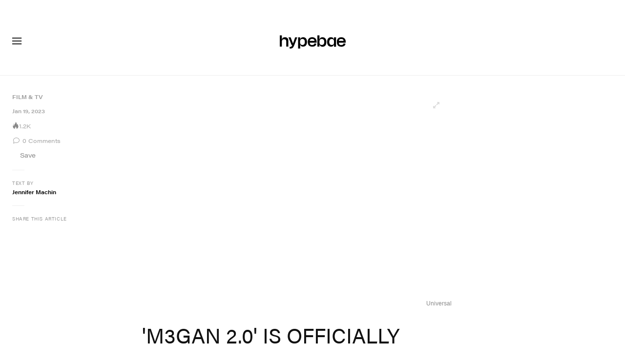

--- FILE ---
content_type: text/html; charset=UTF-8
request_url: https://hypebae.com/2023/1/m3gan-sequel-development-gorier-unrated-version
body_size: 33337
content:

<!DOCTYPE html>
<html data-platform="web">
<head>        <!-- Termly custom blocking map -->
        <script data-termly-config>
            window.TERMLY_CUSTOM_BLOCKING_MAP = {
                "view.ceros.com": "essential",
                "hype-admin.hypb.st": "essential",
                "hype-admin-staging.hypb.st": "essential",
                "challenges.cloudflare.com": "essential"
            }
        </script>
        <script type="text/javascript" src="https://app.termly.io/resource-blocker/e21b703a-402d-44cf-a57c-aebff19debe5?autoBlock=on"></script>
            <script>
            var userId = "0";
            var permutive_public_api_key = "919e734f-ccf8-4682-8bdd-bf3e30f900d4";
            var permutive_page_properties = {"user":{"language":"en","login_status":false,"adblocker":false,"dark_mode":false},"page":{"type":"article"},"article":{"author":"Jennifer Machin","categories":["Film & TV"],"id":"784798","language":"en","publish_date":"2023-01-19T16:45:39-05:00","subtitle":"Here's what to expect. ","tags":["Movies","News","M3GAN"],"title":"'M3GAN 2.0' Is Officially Happening in 2025","type":"editorial","subtype":"gallery"}};
            var permutive_schema = {"classifications_watson":{"categories":"$alchemy_taxonomy","keywords":"$alchemy_keywords"},"user":{"language":"en","login_status":false,"adblocker":false,"dark_mode":false},"page":{"type":"article"},"article":{"author":"Jennifer Machin","categories":["Film & TV"],"id":"784798","language":"en","publish_date":"2023-01-19T16:45:39-05:00","subtitle":"Here's what to expect. ","tags":["Movies","News","M3GAN"],"title":"'M3GAN 2.0' Is Officially Happening in 2025","type":"editorial","subtype":"gallery"}};
            !function(e,o,n,i){if(!e){e=e||{},window.permutive=e,e.q=[];var t=function(){return([1e7]+-1e3+-4e3+-8e3+-1e11).replace(/[018]/g,function(e){return(e^(window.crypto||window.msCrypto).getRandomValues(new Uint8Array(1))[0]&15>>e/4).toString(16)})};e.config=i||{},e.config.apiKey=o,e.config.workspaceId=n,e.config.environment=e.config.environment||"production",(window.crypto||window.msCrypto)&&(e.config.viewId=t());for(var g=["addon","identify","track","trigger","query","segment","segments","ready","on","once","user","consent"],r=0;r<g.length;r++){var w=g[r];e[w]=function(o){return function(){var n=Array.prototype.slice.call(arguments,0);e.q.push({functionName:o,arguments:n})}}(w)}}}(window.permutive,permutive_public_api_key,"b281aa56-da9f-401b-a938-f111b0a96b5a",{"consentRequired": true });
            window.googletag=window.googletag||{},window.googletag.cmd=window.googletag.cmd||[],window.googletag.cmd.push(function(){if(0===window.googletag.pubads().getTargeting("permutive").length){var e=window.localStorage.getItem("_pdfps");window.googletag.pubads().setTargeting("permutive",e?JSON.parse(e):[]);var o=window.localStorage.getItem("permutive-id");o&&(window.googletag.pubads().setTargeting("puid",o),window.googletag.pubads().setTargeting("ptime",Date.now().toString())),window.permutive.config.viewId&&window.googletag.pubads().setTargeting("prmtvvid",window.permutive.config.viewId),window.permutive.config.workspaceId&&window.googletag.pubads().setTargeting("prmtvwid",window.permutive.config.workspaceId)}});
            permutive.addon('web',{
                "page": permutive_schema
            });
            if (!!+userId) {
                permutive.identify([
                    {
                        "id": userId,
                        "tag": "hbuid",
                        "priority": 0
                    }
                ]);
            }
        </script>
        <script async src="https://b281aa56-da9f-401b-a938-f111b0a96b5a.edge.permutive.app/b281aa56-da9f-401b-a938-f111b0a96b5a-web.js"></script>
        <script>!function(b,c){var a=new window.XMLHttpRequest;a.open("POST","https://api.permutive.com/ctx/v1/segment?k="+b,!0),a.onreadystatechange=function(){if(4===a.readyState&&200===a.status){var b;try{b=JSON.parse(a.responseText)}catch(c){return}window.permutive.addon("contextual",b),window.googletag=window.googletag||{},window.googletag.cmd=window.googletag.cmd||[],window.googletag.cmd.push(function(){var a=window.googletag.pubads(),c=b.gam||[],d="prmtvctx",e=c.concat("rts");a.setTargeting(d,e)})}},a.send(JSON.stringify({pageProperties:function(a){try{var b={client:{url:document.URL,referrer:document.referrer,type:"web",user_agent:navigator.userAgent,domain:window.location.hostname,title:document.title}};if("object"==typeof a&&!Array.isArray(a))return Object.assign({},a,b);return b}catch(c){return{}}}(c),url:document.URL}))}(permutive_public_api_key,permutive_page_properties)</script>
                <script type="text/javascript">
            var themeCookie = 'light';

            var cookieName = 'hb-theme';

            // if (window.matchMedia('(prefers-color-scheme: dark)').matches) {
            //     themeCookie = 'dark';
            // } else if (window.matchMedia('(prefers-color-scheme: light)').matches) {
            //     themeCookie = 'light';
            // }

            var cookiearray = document.cookie.split(';');

            // Now take key value pair out of this array
            if (document.cookie) {
                for (var i = 0; i < cookiearray.length; i++) {
                    var name = cookiearray[i].split('=')[0].trim();
                    var value = cookiearray[i].split('=')[1].trim();

                    if (name === cookieName) {
                        themeCookie = value;
                    }
                }
            }
            function SetDarkMode() {
                if (themeCookie) {
                    document.querySelector('html').setAttribute('data-theme', themeCookie);
                }
            }
            SetDarkMode();
        </script>
    
                            <meta charset="UTF-8"/><meta http-equiv="X-UA-Compatible" content="IE=edge"><meta name='webgains-site-verification' content='wleqbtam' /><meta name="viewport"
                  content="width=device-width, initial-scale=1.0, maximum-scale=1.0, user-scalable=no, shrink-to-fit=no viewport-fit=cover"><title>&#039;M3GAN&#039; Sequel Release Date: January 2025 | Hypebae</title><meta name="description" content="&#039;M3GAN 2.0&#039; Is Officially Happening in 2025: Here&#039;s what to expect."/><meta name="naver-site-verification" content="naverbaa7874a43aff57a061b37028462313a" /><link rel="preconnect" href="https://tags.crwdcntrl.net"><link rel="preconnect" href="https://bcp.crwdcntrl.net"><link rel="dns-prefetch" href="https://tags.crwdcntrl.net"><link rel="dns-prefetch" href="https://bcp.crwdcntrl.net"><link href='https://fonts.googleapis.com/css?family=PT+Sans:400,700' rel='stylesheet' type='text/css'><link rel="stylesheet" href="https://use.typekit.net/evs0plj.css"><link rel="stylesheet" href="https://hypebae.com/dist/hypebae/0327e509c02926e016e3.css"><link rel="stylesheet" href="https://hypebae.com/dist/hypebae/fc45feafd0d51a7fa145.css"><script type="text/javascript">
                var hypebeast = hypebeast || {};
                                hypebeast.dfpID = '1015938';
                                hypebeast.hypebeastLogUrl = 'https://log.hypebeast.com/v1/systems/hypebae/batchEvents/';
                hypebeast.hypebeastLogRegion = 'en';
                hypebeast.siteName = 'Hypebae';
                hypebeast.ajaxNativeAdUrl = 'https://hypebae.com/_ajax/native-ad';
                hypebeast.ajaxNativeSponsorAdUrl = 'https://hypebae.com/_ajax/native-sponsor-ad';
                hypebeast.searchUrl = 'https://hypebae.com/search';
                hypebeast.fbAppId = '1729628000605430';
                hypebeast.cookiePolicyUrl = 'https://hypebae.com/cookie-policy';
                hypebeast.privacyPolicyUrl = 'https://hypebae.com/privacy';
            </script><link rel="license" type="application/rsl+xml" href="https://hypebae.com//license.xml"><script type="application/ld+json">
            {
                "@context" : "https://schema.org",
                "@type" : "Organization",
                "url" : "https://hypebae.com/",
                "logo" : "https://hypebae.com/images/hypebae/logo.png",
                "sameAs" : [
                    "https://www.facebook.com/hypebae",
                    "https://www.twitter.com/HYPE_BAE",
                    "https://www.instagram.com/hypebae",
                    "https://www.youtube.com/hypebae",
                    "https://itunes.apple.com/app/hypebeast/id986768161",
                    "https://play.google.com/store/apps/details?id=com.hypebeast.editorial"
                ],
                "founder": "Kevin Ma",
                "foundingDate": "2005",
                "legalName": "Hypebeast Hong Kong Limited",
                "location": {
                    "@type": "Place",
                    "address": {
                        "@type": "PostalAddress",
                        "addressLocality": "Hypebeast Hong Kong Limited, 40/F, Cable TV Tower, No.9 Hoi Shing Road, Tsuen Wan, Hong Kong"
                    }
                },
                "telephone": "+852 3563 9035"
            }
            </script><script>
                dataLayer = window.dataLayer || [];
                dataLayer.push({ 'ga4_measurement_id': 'G-T4LKZQD3EJ' });
                dataLayer.push({ 'ua_tracking_id': 'UA-546583-1' });
                dataLayer.push({ 'userRegion': 'NAAM' });
                dataLayer.push({ 'userCountry': 'US'});
                dataLayer.push({ 'consent': (document.cookie.match('(^|; )' + 'OptanonAlertBoxClosed' + '=([^;]*)') || 0)[2] ? 'yes' : 'no' });
                dataLayer.push({ 'pageType': 'article'});
                dataLayer.push({ 'siteLocale': 'bae'});
                                            </script><script>
        dataLayer = window.dataLayer || [];
        dataLayer.push({ 'articleLocale': 'bae' });
        dataLayer.push({ 'articleId': '784798' });
        dataLayer.push({ 'postId': 'bae784798' });
        dataLayer.push({
            'event': 'view_article',
            'page': {"id":"784798","title":"'M3GAN 2.0' Is Officially Happening in 2025","blog_id":"6","locale":"bae","type":"post","categories":["Film & TV"],"post_tag":["Movies","News","M3GAN"],"num_comments":"0","num_hypes":"1197"},
            _clear: true,
        });
    </script><script>
                // Rakuten
        dataLayer.push({ 'Rakutenkey': 'BAE' });
        dataLayer.push({ 'RakutenApply': 'false' });
            </script><script src="https://www.googleoptimize.com/optimize.js?id=GTM-MSNGKV9"></script><!-- Google Tag Manager --><noscript><iframe src="//www.googletagmanager.com/ns.html?id=GTM-68NN"
                        height="0" width="0"
                        style="display:none;visibility:hidden"></iframe></noscript><script>(function (w, d, s, l, i) {
                    w[l] = w[l] || [];
                    w[l].push({
                        'gtm.start':
                            new Date().getTime(), event: 'gtm.js'
                    });
                    var f = d.getElementsByTagName(s)[0],
                        j = d.createElement(s),
                        dl = l != 'dataLayer' ? '&l=' + l : '';
                    j.async = true;
                    j.src =
                        '//www.googletagmanager.com/gtm.js?id=' + i + dl;
                    f.parentNode.insertBefore(j, f);
                })(window, document, 'script', 'dataLayer', 'GTM-68NN');
            </script><!-- End Google Tag Manager --><script type="text/javascript">
                // Register Facebook callback
                window.fbAsyncInit = function () {
                    FB.init({
                        appId: 1729628000605430,
                        status: true,
                        xfbml: true,
                        version: 'v2.10'
                    });
                };
            </script>    

    <meta name="apple-itunes-app" content="app-id=1095900569">
    <meta property="fb:app_id" content="1729628000605430"/>
    <meta name="p:domain_verify" content="06efe9a94ed7055b14843dc4322837e3"/>

        <meta name="apple-itunes-app" content="app-id=1095900569">
    
            
<link rel="apple-touch-icon" sizes="57x57"
      href="https://hypebae.com/dist/hypebae/favicon/apple-touch-icon-57x57.png?v8">
<link rel="apple-touch-icon" sizes="60x60"
      href="https://hypebae.com/dist/hypebae/favicon/apple-touch-icon-60x60.png?v8">
<link rel="apple-touch-icon" sizes="72x72"
      href="https://hypebae.com/dist/hypebae/favicon/apple-touch-icon-72x72.png?v8">
<link rel="apple-touch-icon" sizes="76x76"
      href="https://hypebae.com/dist/hypebae/favicon/apple-touch-icon-76x76.png?v8">
<link rel="apple-touch-icon" sizes="114x114"
      href="https://hypebae.com/dist/hypebae/favicon/apple-touch-icon-114x114.png?v8">
<link rel="apple-touch-icon" sizes="120x120"
      href="https://hypebae.com/dist/hypebae/favicon/apple-touch-icon-120x120.png?v8">
<link rel="apple-touch-icon" sizes="144x144"
      href="https://hypebae.com/dist/hypebae/favicon/apple-touch-icon-144x144.png?v8">
<link rel="apple-touch-icon" sizes="152x152"
      href="https://hypebae.com/dist/hypebae/favicon/apple-touch-icon-152x152.png?v8">
<link rel="apple-touch-icon" sizes="167x167"
      href="https://hypebae.com/dist/hypebae/favicon/apple-touch-icon-167x167.png?v8">
<link rel="apple-touch-icon" sizes="180x180"
      href="https://hypebae.com/dist/hypebae/favicon/apple-touch-icon-180x180.png?v8">
<link rel="apple-touch-icon" sizes="1024x1024"
      href="https://hypebae.com/dist/hypebae/favicon/apple-touch-icon-1024x1024.png?v8">
<link rel="icon" type="image/png" sizes="16x16" href="/dist/hypebae/favicon/favicon-16x16.png?v8">
<link rel="icon" type="image/png" sizes="32x32" href="/dist/hypebae/favicon/favicon-32x32.png?v8">
<link rel="icon" type="image/png" sizes="48x48" href="/dist/hypebae/favicon/favicon-48x48.png?v8">
<link rel="icon" type="image/x-icon" href="https://hypebae.com/dist/hypebae/favicon/favicon.ico?v8">
<meta name="msapplication-TileColor" content="#fff">
<meta name="msapplication-TileImage" content="https://hypebae.com/dist/hypebae/favicon/mstile-144x144.png?v8">
<meta name="msapplication-config" content="https://hypebae.com/dist/hypebae/favicon/browserconfig.xml">
<meta name="theme-color" content="#fff">
    
    <script type="text/javascript">
        hypebeast.firebaseServiceWorkerUrl = '/firebase-messaging-sw.js';
        hypebeast.firebaseSubscribeUrl = 'https://hypebae.com/firebase-subscribe';
        hypebeast.firebaseConfig = {"messagingSenderId":"419360719697"};
        hypebeast.firebaseVAPID = 'BHjC6ztHgAzforQ38Nibymi7Tb3qkg6IpBULh_8wLC01t-LPX3xkq37S6BRodzZQySHvRtKszDi6_qVFuSKPU0k';
        hypebeast.systemName = 'hypebae';
        hypebeast.token = '';
    </script>

        <!-- PLACE THIS SECTION INSIDE OF YOUR HEAD TAGS -->
    <!-- Below is a recommended list of pre-connections, which allow the network to establish each connection quicker, speeding up response times and improving ad performance. -->
    <link rel="preconnect" href="https://a.pub.network/" crossorigin />
    <link rel="preconnect" href="https://b.pub.network/" crossorigin />
    <link rel="preconnect" href="https://c.pub.network/" crossorigin />
    <link rel="preconnect" href="https://d.pub.network/" crossorigin />
    <link rel="preconnect" href="https://c.amazon-adsystem.com" crossorigin />
    <link rel="preconnect" href="https://s.amazon-adsystem.com" crossorigin />
    <link rel="preconnect" href="https://btloader.com/" crossorigin />
    <link rel="preconnect" href="https://api.btloader.com/" crossorigin />
    <link rel="preconnect" href="https://cdn.confiant-integrations.net" crossorigin />
    <!-- Below is a link to a CSS file that accounts for Cumulative Layout Shift, a new Core Web Vitals subset that Google uses to help rank your site in search -->
    <!-- The file is intended to eliminate the layout shifts that are seen when ads load into the page. If you don't want to use this, simply remove this file -->
    <!-- To find out more about CLS, visit https://web.dev/vitals/ -->
    <link rel="stylesheet" href="https://a.pub.network/hypebae-com/cls.css">
    <script>hypebeast.freestar = true</script>
    <script data-cfasync="false" type="text/javascript">
        var freestar = freestar || {};
        freestar.queue = freestar.queue || [];
        freestar.config = freestar.config || {};
        freestar.config.enabled_slots = [];
        freestar.initCallback = function () { (freestar.config.enabled_slots.length === 0) ? freestar.initCallbackCalled = false : freestar.newAdSlots(freestar.config.enabled_slots) }
    </script>
    <script src="https://a.pub.network/hypebae-com/pubfig.min.js" data-cfasync="false" async></script>


            <meta property="og:title" content="&#x27;M3GAN&#x20;2.0&#x27;&#x20;Is&#x20;Officially&#x20;Happening&#x20;in&#x20;2025"/>
        <meta property="og:url" content="https://hypebae.com/2023/1/m3gan-sequel-development-gorier-unrated-version"/>
        <meta property="og:description"
              content="Here&#x27;s&#x20;what&#x20;to&#x20;expect."/>
        <meta property="og:image" content="https://image-cdn.hypb.st/https%3A%2F%2Fhypebeast.com%2Fwp-content%2Fblogs.dir%2F6%2Ffiles%2F2023%2F01%2Fm3gan-sequel-s.jpg?w=1080&cbr=1&q=90&fit=max"/>
        <meta property="og:image:width" content="1080"/>
        <meta property="og:image:height" content="540"/>
        <meta property="og:image:alt" content="&#x27;M3GAN&#x20;2.0&#x27;&#x20;Is&#x20;Officially&#x20;Happening&#x20;in&#x20;2025"/>
        <meta property="og:type" content="article"/>
        <meta property="og:site_name" content="Hypebae"/>
        <meta property="article:published_time" content="2023-01-19T16:45:39-05:00"/>
        <meta property="article:modified_time" content="2023-03-14T22:15:41-04:00"/>
        <meta property="og:updated_time" content="2023-03-14T22:15:41-04:00"/>
        <link rel="canonical" href="https://hypebae.com/2023/1/m3gan-sequel-development-gorier-unrated-version">
        <meta name="twitter:card" content="summary_large_image">
        <meta name="twitter:site" content="@HYPE_BAE"/>
        <meta name="twitter:creator" content="@HYPE_BAE"/>
        <meta name="twitter:title" content="&#x27;M3GAN&#x20;2.0&#x27;&#x20;Is&#x20;Officially&#x20;Happening&#x20;in&#x20;2025"/>
        <meta name="twitter:image" content="https://image-cdn.hypb.st/https%3A%2F%2Fhypebeast.com%2Fwp-content%2Fblogs.dir%2F6%2Ffiles%2F2023%2F01%2Fm3gan-sequel-s.jpg?w=960&cbr=1&q=90&fit=max">
        <meta name="twitter:domain" content="https://hypebae.com/"/>
            
<script type="application/ld+json">
    {
        "@context": "https://schema.org",
        "@type": "NewsArticle",
        "mainEntityOfPage": {
            "@type":"WebPage",
            "@id":"https://hypebae.com/2023/1/m3gan-sequel-development-gorier-unrated-version"
        },
        "headline": "&#039;M3GAN 2.0&#039; Is Officially Happening in 2025",
        "datePublished": "2023-01-19T21:45:39Z",
        "dateModified": "2023-03-15T02:15:41Z",
        "publisher": {
            "@type": "Organization",
            "name": "Hypebae",
            "logo": {
                "@type": "ImageObject",
                "url": "https://hypebae.com/images/hypebae/logo.png"
            }
        },
        "author": {
            "@type": "Person",
            "name": "Jennifer Machin"
        },
        "image": {
            "@type": "ImageObject",
            "url": "https://image-cdn.hypb.st/https%3A%2F%2Fhypebeast.com%2Fwp-content%2Fblogs.dir%2F6%2Ffiles%2F2023%2F01%2Fm3gan-sequel-0.jpg?w=960&cbr=1&q=90&fit=max",
            "height": 640,
            "width": 960
        }
    }
</script>

            <meta property="og:title" content="&#x27;M3GAN&#x20;2.0&#x27;&#x20;Is&#x20;Officially&#x20;Happening&#x20;in&#x20;2025"/>
        <meta property="og:url" content="https://hypebae.com/2023/1/m3gan-sequel-development-gorier-unrated-version"/>
        <meta property="og:description"
              content="Here&#x27;s&#x20;what&#x20;to&#x20;expect."/>
        <meta property="og:image" content="https://image-cdn.hypb.st/https%3A%2F%2Fhypebeast.com%2Fwp-content%2Fblogs.dir%2F6%2Ffiles%2F2023%2F01%2Fm3gan-sequel-s.jpg?w=960&cbr=1&q=90&fit=max"/>
        <meta property="og:type" content="article"/>
        <meta property="og:site_name" content="Hypebae"/>
        <link rel="canonical" href="https://hypebae.com/2023/1/m3gan-sequel-development-gorier-unrated-version">

        <meta name="twitter:card" content="summary_large_image">
        <meta name="twitter:site" content="@HYPE_BAE"/>
        <meta name="twitter:creator" content="@HYPE_BAE"/>
        <meta name="twitter:title" content="&#x27;M3GAN&#x20;2.0&#x27;&#x20;Is&#x20;Officially&#x20;Happening&#x20;in&#x20;2025"/>
        <meta name="twitter:image" content="https://image-cdn.hypb.st/https%3A%2F%2Fhypebeast.com%2Fwp-content%2Fblogs.dir%2F6%2Ffiles%2F2023%2F01%2Fm3gan-sequel-s.jpg?w=960&cbr=1&q=90&fit=max">
        <meta name="twitter:domain" content="https://hypebae.com/"/>
            
<script type="application/ld+json">
    {
        "@context": "https://schema.org",
        "@type": "NewsArticle",
        "mainEntityOfPage": {
            "@type":"WebPage",
            "@id":"https://hypebae.com/2023/1/m3gan-sequel-development-gorier-unrated-version"
        },
        "headline": "&#039;M3GAN 2.0&#039; Is Officially Happening in 2025",
        "datePublished": "2023-01-19T21:45:39Z",
        "dateModified": "2023-03-15T02:15:41Z",
        "publisher": {
            "@type": "Organization",
            "name": "Hypebae",
            "logo": {
                "@type": "ImageObject",
                "url": "https://hypebae.com/images/hypebae/logo.png"
            }
        },
        "author": {
            "@type": "Person",
            "name": "Jennifer Machin"
        },
        "image": {
            "@type": "ImageObject",
            "url": "https://image-cdn.hypb.st/https%3A%2F%2Fhypebeast.com%2Fwp-content%2Fblogs.dir%2F6%2Ffiles%2F2023%2F01%2Fm3gan-sequel-0.jpg?w=960&cbr=1&q=90&fit=max",
            "height": 640,
            "width": 960
        }
    }
</script>

    <script>
        var hypebeast = hypebeast || {};
        hypebeast.ajaxurlPoll = "https://hypebae.com/_ajax/poll";
    </script>
</head>

<body class="editorial_post env-prod locale-bae group-hypebae  post-page post-page"
      data-locale="bae"
      data-group="hypebae"
      data-site="hypebae"
    >

<div id="root">
                            <div class="leaderboard-wrapper top-unit">
                    
    

<div class="inner-container hidden-app">
    <div class="inner-content">
        <!-- Tag ID: BAE_ATF_TOP -->
        <div class="prod adunit leaderboard page-" data-adunit="BAE_ATF_TOP" data-freestar-ad="__320x200 __300x250 __970x250 __1600x400" data-targeting='{"HBSiteLoc":["ros","article"],"HBSiteCat":["film-tv","movies","news","m3gan"],"HBSitePage":"0","HBSiteLang":"bae","country":"us","region":"naam","HBArticle":784798,"HBBlacklist":"0","adPosition":"top"}'></div>
    </div>
</div>
            </div>
        
        
                        <header id="page-header">
                    <div id="header-wrapper"><div id="master-nav-wrapper"><!-- Redirect to pro page due to locales doesn't support hypecoin in hbx --><div id="hype-master-navigation-bar-container-fluid" style="width: 100%; height: 55px;"><navigation-bar
        style="display: none;"
		data-locale="bae"
		data-hypecoin=""
		data-current-site="hypebae"
		data-search-start-search-digit="4"
		data-search-suggestion-url="https://hypebae.com/search-suggest"
		data-search-suggestion-query-param="s"
		data-search-result-url="https://hypebae.com/search"
		data-search-result-query-param="s"
		data-texts="{&quot;seeAllResults&quot;:&quot;See all results&quot;,&quot;searchFor&quot;:&quot;Search for \&quot;%text%\&quot;&quot;,&quot;searchHistory&quot;:&quot;Search History&quot;,&quot;clearAll&quot;:&quot;Clear All&quot;}"
                            data-popper-config="{&quot;offsetYMobile&quot;:15}"
                ><!-- sites popup --><div class="master-sites-popup" part="basic-popup"><ul class="websites-list"><li><a href="https://hbx.com/sso/silent-login?_sso_callback_url=https%3A%2F%2Fhypebeast.com%2Fsso&amp;_target_path=https%3A%2F%2Fhypebeast.com%3Futm_source%3Dhypebae.com%26utm_medium%3Dreferral%26utm_campaign%3Dmaster_nav"
					data-ga-on="click"
					data-ga-event-category="master_navigation_bar_site_navigation"
					data-ga-event-action="hypebae"
					data-ga-event-label="Hypebeast">Hypebeast</a></li><li><a href="https://hbx.com/sso/silent-login?_sso_callback_url=https%3A%2F%2Fhypebae.com%2Fsso&amp;_target_path=https%3A%2F%2Fhypebae.com"
					data-ga-on="click"
					data-ga-event-category="master_navigation_bar_site_navigation"
					data-ga-event-action="hypebae"
					data-ga-event-label="Hypebae">Hypebae</a></li><li><a href="https://hbx.com/sso/silent-login?_sso_callback_url=https%3A%2F%2Fhypeart.com%2Fsso&amp;_target_path=https%3A%2F%2Fhypeart.com%3Futm_source%3Dhypebae.com%26utm_medium%3Dreferral%26utm_campaign%3Dmaster_nav"
					data-ga-on="click"
					data-ga-event-category="master_navigation_bar_site_navigation"
					data-ga-event-action="hypebae"
					data-ga-event-label="Hypeart">Hypeart</a></li><li><a href="https://hbx.com/sso/silent-login?_sso_callback_url=https%3A%2F%2Fhypemaps.com%2Fsso&amp;_target_path=https%3A%2F%2Fhypemaps.com%3Futm_source%3Dhypebae.com%26utm_medium%3Dreferral%26utm_campaign%3Dmaster_nav"
					data-ga-on="click"
					data-ga-event-category="master_navigation_bar_site_navigation"
					data-ga-event-action="hypebae"
					data-ga-event-label="Hypemaps">Hypemaps</a></li><li><a href="https://hbx.com?utm_source=hypebae.com&amp;utm_medium=referral&amp;utm_campaign=master_nav"
					data-ga-on="click"
					data-ga-event-category="master_navigation_bar_site_navigation"
					data-ga-event-action="hypebae"
					data-ga-event-label="HBX">HBX</a></li></ul></div><!-- setting popup --><div class="master-setting-popup " part="basic-popup"><a href="https://hbx.com/sso/silent-login?_sso_callback_url=https%3A%2F%2Fhypebae.com%2Fsso&amp;_target_path=https%3A%2F%2Fhypebae.com%2Faccount-dashboard"
                data-ga-on="click"
                data-ga-event-category="master_navigation_bar_button"
                data-ga-event-action="click"
                data-ga-event-label="account_logo"
><img class="hype-logo" src="https://hypebae.com/bundles/hypemasternavigationbar/assets/hype-logo.svg" alt="" loading="lazy" fetchpriority="low" /></a><p class="message">Sign up for a Hype account, a new unified account accessing unique features and benefits across all Hypebeast websites.</p><div class="call-to-actions"><div class="sign-up"><a href="https://hypebae.com/register"
							data-ga-on="click"
							data-ga-event-category="master_navigation_bar_button"
							data-ga-event-action="click"
							data-ga-event-label="sign_up">Sign Up</a></div><div class="login"><a href="https://hypebae.com/login"
							data-ga-on="click"
							data-ga-event-category="master_navigation_bar_button"
							data-ga-event-action="click"
							data-ga-event-label="login">Login</a></div></div></div><!-- language popup --><div class="master-language-popup" part="basic-popup"><div class="search"><img src="https://hypebae.com/bundles/hypemasternavigationbar/assets/ic_search.svg" alt=""/><input type="text" placeholder="Search language" autocomplete="off"/></div><ul class="language-list"><li data-alias=""><a href="https://hypebae.com/sc/change-language?locale=cn"
							data-locale-code="baecn"							data-ga-on="click"
							data-ga-event-category="master_navigation_bar_language"
							data-ga-event-action="click"
							data-ga-event-label="简体中文"
						>简体中文</a></li><li data-alias="traditional chinese,traditional,chinese,zh,hk,cn,中文"><a href="https://hypebae.com/zh/change-language?locale=zh"
							data-locale-code="baezh"							data-ga-on="click"
							data-ga-event-category="master_navigation_bar_language"
							data-ga-event-action="click"
							data-ga-event-label="繁體中文"
						>繁體中文</a></li><li data-alias="german,de"><a href="https://hypebae.com/de/change-language?locale=de"
							data-locale-code="baede"							data-ga-on="click"
							data-ga-event-category="master_navigation_bar_language"
							data-ga-event-action="click"
							data-ga-event-label="Deutsch"
						>Deutsch</a></li><li data-alias=""><a href="https://hypebae.com/change-language?locale=en"
							data-locale-code="bae"							data-ga-on="click"
							data-ga-event-category="master_navigation_bar_language"
							data-ga-event-action="click"
							data-ga-event-label="English"
						>English</a></li><li data-alias="filipino,tagalog,ph"><a href="https://hypebae.com/ph/change-language?locale=ph"
							data-locale-code="baeph"							data-ga-on="click"
							data-ga-event-category="master_navigation_bar_language"
							data-ga-event-action="click"
							data-ga-event-label="Filipino"
						>Filipino</a></li><li data-alias="french,fr"><a href="https://hypebae.com/fr/change-language?locale=fr"
							data-locale-code="baefr"							data-ga-on="click"
							data-ga-event-category="master_navigation_bar_language"
							data-ga-event-action="click"
							data-ga-event-label="Français"
						>Français</a></li><li data-alias="indonesian,bahasa,id"><a href="https://hypebae.com/id/change-language?locale=id"
							data-locale-code="baeid"							data-ga-on="click"
							data-ga-event-category="master_navigation_bar_language"
							data-ga-event-action="click"
							data-ga-event-label="Indonesian"
						>Indonesian</a></li><li data-alias="italian,it"><a href="https://hypebae.com/it/change-language?locale=it"
							data-locale-code="baeit"							data-ga-on="click"
							data-ga-event-category="master_navigation_bar_language"
							data-ga-event-action="click"
							data-ga-event-label="Italiano"
						>Italiano</a></li><li data-alias="日本,japanese,jp,ja"><a href="https://hypebae.com/jp/change-language?locale=jp"
							data-locale-code="baejp"							data-ga-on="click"
							data-ga-event-category="master_navigation_bar_language"
							data-ga-event-action="click"
							data-ga-event-label="日本語"
						>日本語</a></li><li data-alias="portuguese,br"><a href="https://hypebae.com/pt/change-language?locale=br"
							data-locale-code="baept"							data-ga-on="click"
							data-ga-event-category="master_navigation_bar_language"
							data-ga-event-action="click"
							data-ga-event-label="Português"
						>Português</a></li><li data-alias="thai,ภาษาไทย,th"><a href="https://hypebae.com/th/change-language?locale=th"
							data-locale-code="baeth"							data-ga-on="click"
							data-ga-event-category="master_navigation_bar_language"
							data-ga-event-action="click"
							data-ga-event-label="ภาษาไทย"
						>ภาษาไทย</a></li></ul><div class="footer"><p>Some languages may be automatically translated. Accuracy may vary.</p></div></div><div class="master-qrcode-dialog" exportparts="basic-popup"><div class="dialog-main" part="basic-popup"><div class="dialog-close"><img src="https://hypebae.com/bundles/hypemasternavigationbar/assets/ic_dialog_cross.svg" alt="" loading="lazy" fetchpriority="low" /></div><div class="dialog-header"><p class="title">Get the HYPE App</p><p class="message">Stay ahead of the curve and never miss out on what&#039;s fresh, exciting, and essential.</p><a href="https://hypebae.com/app/">Learn More</a></div><div class="dialog-body"><img src="https://hypebae.com/bundles/hypemasternavigationbar/assets/generated-qrcode/hype-qrcode.png" alt="QR Code" loading="lazy" fetchpriority="low" /></div><div class="dialog-footer"><p class="message">Scan the QR code above to download the HYPE app now, or check it out in the app stores.</p><div class="images"><a href="https://click.google-analytics.com/redirect?tid=UA-546583-25&amp;aid=com.hypebeast.app&amp;cs=hypebeast&amp;cm=web&amp;cn=app_page&amp;url=https%3A%2F%2Fitunes.apple.com%2Fapp%2Fhypebeast%2Fid986768161%3Fpt%3D2303216%26mt%3D8%26ct%3DApp%2520Page"><img src="https://hypebae.com/bundles/hypemasternavigationbar/assets/app-store-en.png" alt="App Store" loading="lazy" fetchpriority="low" /></a><a href="https://play.google.com/store/apps/details?id=com.hypebeast.editorial&amp;referrer=utm_source%3Dhypebeast%26utm_medium%3Dweb%26utm_campaign%3Dapp_page"><img src="https://hypebae.com/bundles/hypemasternavigationbar/assets/play-store-en.png" alt="Google Play" loading="lazy" fetchpriority="low" /></a></div><div class="images"><a href="https://galaxystore.samsung.com/detail/com.hypebeast.editorial?utm_source%3Dhypebeast%26utm_medium%3Dweb%26utm_campaign%3Dapp_page"><img src="https://hypebae.com/bundles/hypemasternavigationbar/assets/galaxy-store-en.png" alt="Galaxy Store" loading="lazy" fetchpriority="low" /></a></div></div></div></div><!-- search result dialog content --><div class="search-result-trending"><p class="title">Trending</p><ul><li data-name="Campaigns" data-slug="campaigns" data-type=""><img src="https://hypebae.com/bundles/hypemasternavigationbar/assets/ic_trend.svg" alt="" loading="lazy" fetchpriority="low" /><span>Campaigns</span></li><li data-name="Collaborations" data-slug="collaborations" data-type=""><img src="https://hypebae.com/bundles/hypemasternavigationbar/assets/ic_trend.svg" alt="" loading="lazy" fetchpriority="low" /><span>Collaborations</span></li><li data-name="Soccer" data-slug="soccer" data-type=""><img src="https://hypebae.com/bundles/hypemasternavigationbar/assets/ic_trend.svg" alt="" loading="lazy" fetchpriority="low" /><span>Soccer</span></li><li data-name="NWSL" data-slug="nwsl" data-type=""><img src="https://hypebae.com/bundles/hypemasternavigationbar/assets/ic_trend.svg" alt="" loading="lazy" fetchpriority="low" /><span>NWSL</span></li><li data-name="Dior" data-slug="dior" data-type="brand"><img src="https://hypebae.com/bundles/hypemasternavigationbar/assets/ic_trend.svg" alt="" loading="lazy" fetchpriority="low" /><span>Dior</span></li><li data-name="Paris Couture Week" data-slug="paris-couture-week" data-type=""><img src="https://hypebae.com/bundles/hypemasternavigationbar/assets/ic_trend.svg" alt="" loading="lazy" fetchpriority="low" /><span>Paris Couture Week</span></li><li data-name="Christian Dior" data-slug="christian-dior" data-type="brand"><img src="https://hypebae.com/bundles/hypemasternavigationbar/assets/ic_trend.svg" alt="" loading="lazy" fetchpriority="low" /><span>Christian Dior</span></li><li data-name="Jonathan Anderson" data-slug="jonathan-anderson" data-type=""><img src="https://hypebae.com/bundles/hypemasternavigationbar/assets/ic_trend.svg" alt="" loading="lazy" fetchpriority="low" /><span>Jonathan Anderson</span></li></ul></div><!-- body --><div class="nav-bar" part="nav-bar"><div class="inner-nav-bar"><!-- sites --><div class="mobile-websites"><button dropdown-hook dropdown=".master-sites-popup"><span>Hypebae</span><img alt="" src="https://hypebae.com/bundles/hypemasternavigationbar/assets/ic_arrow-down.svg"></button></div><div class="websites"><a class=""
                    	href="https://hbx.com/sso/silent-login?_sso_callback_url=https%3A%2F%2Fhypebeast.com%2Fsso&amp;_target_path=https%3A%2F%2Fhypebeast.com%3Futm_source%3Dhypebae.com%26utm_medium%3Dreferral%26utm_campaign%3Dmaster_nav"
                    	data-ga-on="click"
                    	data-ga-event-category="master_navigation_bar_site_navigation"
                    	data-ga-event-action="hypebae"
                    	data-ga-event-label="Hypebeast">Hypebeast</a><a class="highlight"
                    	href="https://hbx.com/sso/silent-login?_sso_callback_url=https%3A%2F%2Fhypebae.com%2Fsso&amp;_target_path=https%3A%2F%2Fhypebae.com"
                    	data-ga-on="click"
                    	data-ga-event-category="master_navigation_bar_site_navigation"
                    	data-ga-event-action="hypebae"
                    	data-ga-event-label="Hypebae">Hypebae</a><a class=""
                    	href="https://hbx.com/sso/silent-login?_sso_callback_url=https%3A%2F%2Fhypeart.com%2Fsso&amp;_target_path=https%3A%2F%2Fhypeart.com%3Futm_source%3Dhypebae.com%26utm_medium%3Dreferral%26utm_campaign%3Dmaster_nav"
                    	data-ga-on="click"
                    	data-ga-event-category="master_navigation_bar_site_navigation"
                    	data-ga-event-action="hypebae"
                    	data-ga-event-label="Hypeart">Hypeart</a><a class=""
                    	href="https://hbx.com/sso/silent-login?_sso_callback_url=https%3A%2F%2Fhypemaps.com%2Fsso&amp;_target_path=https%3A%2F%2Fhypemaps.com%3Futm_source%3Dhypebae.com%26utm_medium%3Dreferral%26utm_campaign%3Dmaster_nav"
                    	data-ga-on="click"
                    	data-ga-event-category="master_navigation_bar_site_navigation"
                    	data-ga-event-action="hypebae"
                    	data-ga-event-label="Hypemaps">Hypemaps</a><a class=""
                    	href="https://hbx.com?utm_source=hypebae.com&amp;utm_medium=referral&amp;utm_campaign=master_nav"
                    	data-ga-on="click"
                    	data-ga-event-category="master_navigation_bar_site_navigation"
                    	data-ga-event-action="hypebae"
                    	data-ga-event-label="HBX">HBX</a></div><!-- search --><div class="master-nav-search-bar"><form action="https://hypebae.com/search" method="get" data-search-form data-search-focus><img src="https://hypebae.com/bundles/hypemasternavigationbar/assets/ic_search.svg" alt=""/><input name="s" type="text" value="" placeholder="Search all of Hype" autocomplete="off"/><button class="clear hidden"><img src="https://hypebae.com/bundles/hypemasternavigationbar/assets/ic_cross.svg" alt="" /></button></form></div><!-- setting --><ul class="settings"><li id="master-nav-bar-setting-search-button" class="account-search" style="order: 11;"
						data-ga-on="click"
						data-ga-event-category="master_navigation_bar_button"
						data-ga-event-action="click"
						data-ga-event-label="show_mobile_search"><img class="search-icon" src="https://hypebae.com/bundles/hypemasternavigationbar/assets/ic_white_search.svg" alt=""/></li><li id="master-nav-bar-setting-app-button" class="account-hype-app" data-app-focus style="order: 12;"
						data-ga-on="click"
						data-ga-event-category="master_navigation_bar_button"
						data-ga-event-action="click"
						data-ga-event-label="app"><img class="app-icon" src="https://hypebae.com/bundles/hypemasternavigationbar/assets/ic_app-icon.svg" alt=""/><span>Get HYPE App</span></li><li style="order: 13;"><a href="https://hbx.com/pro"
							data-ga-on="click"
							data-ga-event-category="master_navigation_bar_button"
							data-ga-event-action="click"
							data-ga-event-label="hypecoins"><img class="hypecoin-icon" src="https://hypebae.com/bundles/hypemasternavigationbar/assets/ic_hypecoin.svg" alt=""/><span class="short-form"><span data-hypecoin-value></span>HC</span><span><span data-hypecoin-value></span> Hypecoins</span></a></li><li class="account-popup-hook" dropdown-hook dropdown=".master-setting-popup" style="order: 14;"><!-- id is for hover tracking --><a id="master-nav-bar-setting-account-button"
                            class="desktop"
                            href="https://hbx.com/sso/silent-login?_sso_callback_url=https%3A%2F%2Fhypebae.com%2Fsso&amp;_target_path=https%3A%2F%2Fhypebae.com%2Faccount-dashboard"
                            data-ga-on="click"
                            data-ga-event-category="master_navigation_bar_button"
                            data-ga-event-action="click"
                            data-ga-event-label="account"><img class="account-icon" src="https://hypebae.com/bundles/hypemasternavigationbar/assets/ic_nav-account.svg" alt=""/><span>Account</span></a><a
                            href="#"
                            class="mobile"
                            data-ga-on="click"
                            data-ga-event-category="master_navigation_bar_button"
                            data-ga-event-action="click"
                            data-ga-event-label="account"><img class="account-icon" src="https://hypebae.com/bundles/hypemasternavigationbar/assets/ic_nav-account.svg" alt=""/><span>Account</span></a></li><li dropdown-hook dropdown="language-popup" style="order: 15;"
                        	data-ga-on="click"
                        	data-ga-event-category="master_navigation_bar_button"
                        	data-ga-event-action="click"
                        	data-ga-event-label="language"><img class="language-icon" src="https://hypebae.com/bundles/hypemasternavigationbar/assets/language.svg" alt=""/><span>EN</span></li></ul></div></div></navigation-bar></div></div><div id="main-header" class="container-fluid"><div class="header-top"><div class="hamburger"
                        ga-on="click"
    ga-event-category="top navigation"
    ga-event-action="click"
    ga-event-label="menu &gt; open"

                        data-event-name="menu_navigation"
    data-custom-event="null"
><a href="#"
                       id="mobile-menu-toggle"
                       @click.prevent="toggleMobileMenu"
                    ><span class="icon icon-navbar-hamburger"></span></a></div><div class="logo"><a href="/"><?xml version="1.0" encoding="UTF-8"?><svg id="Layer_1" xmlns="http://www.w3.org/2000/svg" viewBox="0 0 135 28"><path class="cls-1" style="stroke-width:0" d="m13.17,23.58h4.25v-12.51c0-4.65-2.78-6.75-6.85-6.75-1.39,0-2.6.27-3.58.8-2.07,1.18-2.51,3.67-2.51,3.67h-.22v-.48h0V.43H0v23.16h4.25v-11.01c0-2.28,2.01-4.24,4.38-4.24,2.82,0,4.54,1.32,4.54,3.66v11.59Zm17.25-4.92l5.39-14.21h-4.3l-4.41,12.59-4.92-12.59h-4.41l6.5,16.02h1.29l-.15.44c-.5,1.4-1.73,3.15-3.9,3.15h-1.36v3.51c6,0,7.09-.93,10.26-8.91m20.9-4.32c0,6.29-5.22,5.8-5.22,5.8h0s-.04,0-.06,0c-3.03,0-4.42-2.43-4.42-4.37v-3.59c0-1.91,1.39-4.34,4.42-4.34.12,0,.25,0,.37,0,1.12.01,4.91.44,4.91,5.81v.67Zm-9.7,4.16s0,.01,0,.02h0v-.02Zm13.5-.15c.33-1.04.58-2.3.58-3.85v-.98c0-1.37-.21-2.51-.46-3.48-.95-3.59-3.47-5.82-7.64-5.72-1.04.03-2.1.26-2.96.66-.27.12-.51.27-.73.43,0,0,0,0,0,0-1.31.98-1.83,2.48-2,3.1,0,0,0,0,0,0,0,.02-.01.04-.02.06,0,0,0,0,0,0,0,.02,0,.04-.01.05,0,0,0,0,0,0,0,.02,0,.03,0,.04,0,0,0,0,0,0,0,.01,0,.02,0,.03,0,0,0,0,0,.01,0,0,0,.01,0,.02,0,0,0,0,0,.01,0,0,0,0,0,0,0,0,0,0,0,0h-.22v-4.33h-4.25v23.12h4.25v-8.34h.22s.02.09.05.23c0,0,0,0,0,0,0,0,0,.02,0,.03.05.18.12.43.24.72.33.83.99,2,2.23,2.69.88.48,1.9.77,3.33.77,3.73,0,6.33-1.95,7.41-5.34m15.91-6.62h-9.53c0-3.19,2.78-3.84,4.77-3.84s4.77.64,4.77,3.84m4.38,3.72s.04-2.45-.08-3.47c-.43-3.72-3.19-7.66-8.9-7.66s-9.16,3.56-9.16,9.09c0,0-.01.89,0,1.19.26,5.55,2.67,9.08,9.4,9.11,5.45.02,7.63-2.95,8.26-5.6.03-.12.12-.48.12-.48l-4.06-.59s-.02.11-.02.14c-.45,2.15-1.93,3.03-4.56,3.08-3.51.06-4.95-1.29-4.95-4.81h13.96Zm15.63-1.06c0,5.37-3.8,5.8-4.91,5.81-.12,0-.24,0-.37,0-3.03,0-4.42-2.31-4.42-4.22v-3.71c0-1.94,1.39-4.37,4.42-4.37.02,0,.04,0,.06,0h0s5.22-.49,5.22,5.8v.67Zm-9.7-4.85s0,.01,0,.02v-.02h0Zm13.61,8.48c.26-.97.46-2.11.46-3.48v-.98c0-1.55-.25-2.81-.58-3.85-1.07-3.38-3.68-5.34-7.41-5.34-1.43,0-2.45.29-3.33.77-1.24.7-1.9,1.86-2.23,2.69-.12.29-.19.55-.24.72,0,0,0,.02,0,.03,0,0,0,0,0,0-.04.15-.05.23-.05.23h-.22V.5h-4.25v23.12h4.25v-4.33h.22s.38,2.12,2.06,3.37c.22.16.46.31.73.43.86.4,1.91.64,2.96.66,4.17.1,6.69-2.12,7.64-5.72m16.04.49h0s0-.01,0-.02v.02Zm0-2.62c0,1.94-1.39,4.25-4.42,4.25-.02,0-.04,0-.06,0h0s-5.22.49-5.22-5.8v-.67c0-5.37,3.8-5.8,4.91-5.81.12,0,.24,0,.37,0,3.03,0,4.42,2.43,4.42,4.34v3.71Zm0,7.74h4.25V4.45h-4.25v4.33h-.22s-.38-2.12-2.06-3.37c-.22-.16-.46-.31-.73-.43-.86-.4-1.91-.64-2.96-.66-4.17-.1-6.69,2.12-7.64,5.72-.26.97-.46,2.11-.46,3.48v.98c0,1.55.25,2.81.58,3.85,1.07,3.38,3.68,5.34,7.41,5.34,1.43,0,2.45-.29,3.33-.77,1.24-.7,1.9-1.86,2.23-2.69.12-.29.19-.55.24-.72,0,0,0-.02,0-.03,0,0,0,0,0,0,.04-.15.05-.23.05-.23h.22v4.4Zm19.61-11.9h-9.53c0-3.19,2.78-3.84,4.77-3.84s4.77.64,4.77,3.84m4.3.25c-.43-3.72-3.19-7.66-8.9-7.66s-9.16,3.56-9.16,9.09c0,0-.01.89,0,1.19.26,5.55,2.67,9.08,9.4,9.11,5.45.02,7.63-2.95,8.26-5.6.03-.12.12-.48.12-.48l-4.06-.59s-.02.11-.02.14c-.45,2.15-1.93,3.03-4.56,3.08-3.51.06-4.95-1.29-4.95-4.81h13.96s.04-2.45-.08-3.47"/></svg></a></div><div class="aside"><ul class="nav aside"><li ga-on="click" ga-event-category="top navigation" ga-event-action="click" ga-event-label="toggle > dark_mode" data-event-name="menu_navigation" data-custom-event="null" class="dark-mode icon-type nav-item"><dark-mode-switcher></dark-mode-switcher></li><li ga-on="click" ga-event-category="top navigation" ga-event-action="click" ga-event-label="toggle > search" data-event-name="menu_navigation" data-custom-event="null" class="search icon-type nav-item"><master-nav-search></master-nav-search></li></ul></div></div><div class="header-bottom"><div class="header-bottom__left"><div class="placeholder"></div><a href="/"><?xml version="1.0" encoding="UTF-8"?><svg id="Layer_1" xmlns="http://www.w3.org/2000/svg" viewBox="0 0 135 28"><path class="cls-1" style="stroke-width:0" d="m13.17,23.58h4.25v-12.51c0-4.65-2.78-6.75-6.85-6.75-1.39,0-2.6.27-3.58.8-2.07,1.18-2.51,3.67-2.51,3.67h-.22v-.48h0V.43H0v23.16h4.25v-11.01c0-2.28,2.01-4.24,4.38-4.24,2.82,0,4.54,1.32,4.54,3.66v11.59Zm17.25-4.92l5.39-14.21h-4.3l-4.41,12.59-4.92-12.59h-4.41l6.5,16.02h1.29l-.15.44c-.5,1.4-1.73,3.15-3.9,3.15h-1.36v3.51c6,0,7.09-.93,10.26-8.91m20.9-4.32c0,6.29-5.22,5.8-5.22,5.8h0s-.04,0-.06,0c-3.03,0-4.42-2.43-4.42-4.37v-3.59c0-1.91,1.39-4.34,4.42-4.34.12,0,.25,0,.37,0,1.12.01,4.91.44,4.91,5.81v.67Zm-9.7,4.16s0,.01,0,.02h0v-.02Zm13.5-.15c.33-1.04.58-2.3.58-3.85v-.98c0-1.37-.21-2.51-.46-3.48-.95-3.59-3.47-5.82-7.64-5.72-1.04.03-2.1.26-2.96.66-.27.12-.51.27-.73.43,0,0,0,0,0,0-1.31.98-1.83,2.48-2,3.1,0,0,0,0,0,0,0,.02-.01.04-.02.06,0,0,0,0,0,0,0,.02,0,.04-.01.05,0,0,0,0,0,0,0,.02,0,.03,0,.04,0,0,0,0,0,0,0,.01,0,.02,0,.03,0,0,0,0,0,.01,0,0,0,.01,0,.02,0,0,0,0,0,.01,0,0,0,0,0,0,0,0,0,0,0,0h-.22v-4.33h-4.25v23.12h4.25v-8.34h.22s.02.09.05.23c0,0,0,0,0,0,0,0,0,.02,0,.03.05.18.12.43.24.72.33.83.99,2,2.23,2.69.88.48,1.9.77,3.33.77,3.73,0,6.33-1.95,7.41-5.34m15.91-6.62h-9.53c0-3.19,2.78-3.84,4.77-3.84s4.77.64,4.77,3.84m4.38,3.72s.04-2.45-.08-3.47c-.43-3.72-3.19-7.66-8.9-7.66s-9.16,3.56-9.16,9.09c0,0-.01.89,0,1.19.26,5.55,2.67,9.08,9.4,9.11,5.45.02,7.63-2.95,8.26-5.6.03-.12.12-.48.12-.48l-4.06-.59s-.02.11-.02.14c-.45,2.15-1.93,3.03-4.56,3.08-3.51.06-4.95-1.29-4.95-4.81h13.96Zm15.63-1.06c0,5.37-3.8,5.8-4.91,5.81-.12,0-.24,0-.37,0-3.03,0-4.42-2.31-4.42-4.22v-3.71c0-1.94,1.39-4.37,4.42-4.37.02,0,.04,0,.06,0h0s5.22-.49,5.22,5.8v.67Zm-9.7-4.85s0,.01,0,.02v-.02h0Zm13.61,8.48c.26-.97.46-2.11.46-3.48v-.98c0-1.55-.25-2.81-.58-3.85-1.07-3.38-3.68-5.34-7.41-5.34-1.43,0-2.45.29-3.33.77-1.24.7-1.9,1.86-2.23,2.69-.12.29-.19.55-.24.72,0,0,0,.02,0,.03,0,0,0,0,0,0-.04.15-.05.23-.05.23h-.22V.5h-4.25v23.12h4.25v-4.33h.22s.38,2.12,2.06,3.37c.22.16.46.31.73.43.86.4,1.91.64,2.96.66,4.17.1,6.69-2.12,7.64-5.72m16.04.49h0s0-.01,0-.02v.02Zm0-2.62c0,1.94-1.39,4.25-4.42,4.25-.02,0-.04,0-.06,0h0s-5.22.49-5.22-5.8v-.67c0-5.37,3.8-5.8,4.91-5.81.12,0,.24,0,.37,0,3.03,0,4.42,2.43,4.42,4.34v3.71Zm0,7.74h4.25V4.45h-4.25v4.33h-.22s-.38-2.12-2.06-3.37c-.22-.16-.46-.31-.73-.43-.86-.4-1.91-.64-2.96-.66-4.17-.1-6.69,2.12-7.64,5.72-.26.97-.46,2.11-.46,3.48v.98c0,1.55.25,2.81.58,3.85,1.07,3.38,3.68,5.34,7.41,5.34,1.43,0,2.45-.29,3.33-.77,1.24-.7,1.9-1.86,2.23-2.69.12-.29.19-.55.24-.72,0,0,0-.02,0-.03,0,0,0,0,0,0,.04-.15.05-.23.05-.23h.22v4.4Zm19.61-11.9h-9.53c0-3.19,2.78-3.84,4.77-3.84s4.77.64,4.77,3.84m4.3.25c-.43-3.72-3.19-7.66-8.9-7.66s-9.16,3.56-9.16,9.09c0,0-.01.89,0,1.19.26,5.55,2.67,9.08,9.4,9.11,5.45.02,7.63-2.95,8.26-5.6.03-.12.12-.48.12-.48l-4.06-.59s-.02.11-.02.14c-.45,2.15-1.93,3.03-4.56,3.08-3.51.06-4.95-1.29-4.95-4.81h13.96s.04-2.45-.08-3.47"/></svg></a></div><priority-nav class="categories"><ul itemscope itemtype="https://www.schema.org/SiteNavigationElement" class="nav main"><li itemprop="name" class="text-type main-nav-fashion-item nav-item"><a href="https://hypebae.com/fashion" itemprop="url" ga-on="click" ga-event-category="top navigation" ga-event-action="click" ga-event-label="fashion" data-event-name="menu_navigation" data-custom-event="null">Fashion</a></li><li itemprop="name" class="text-type main-nav-footwear-item nav-item"><a href="https://hypebae.com/footwear" itemprop="url" ga-on="click" ga-event-category="top navigation" ga-event-action="click" ga-event-label="footwear" data-event-name="menu_navigation" data-custom-event="null">Footwear</a></li><li itemprop="name" class="text-type main-nav-beauty-item nav-item"><a href="https://hypebae.com/beauty" itemprop="url" ga-on="click" ga-event-category="top navigation" ga-event-action="click" ga-event-label="beauty" data-event-name="menu_navigation" data-custom-event="null">Beauty</a></li><li itemprop="name" class="text-type main-nav-sports-item nav-item"><a href="https://hypebae.com/sports" itemprop="url" ga-on="click" ga-event-category="top navigation" ga-event-action="click" ga-event-label="sports" data-event-name="menu_navigation" data-custom-event="null">Sports</a></li><li itemprop="name" class="text-type main-nav-art-design-item nav-item"><a href="https://hypebae.com/art-design" itemprop="url" ga-on="click" ga-event-category="top navigation" ga-event-action="click" ga-event-label="art_design" data-event-name="menu_navigation" data-custom-event="null">Art & Design</a></li><li itemprop="name" class="text-type main-nav-music-item nav-item"><a href="https://hypebae.com/music" itemprop="url" ga-on="click" ga-event-category="top navigation" ga-event-action="click" ga-event-label="music" data-event-name="menu_navigation" data-custom-event="null">Music</a></li><li itemprop="name" class="text-type main-nav-culture-item nav-item"><a href="https://hypebae.com/culture" itemprop="url" ga-on="click" ga-event-category="top navigation" ga-event-action="click" ga-event-label="culture" data-event-name="menu_navigation" data-custom-event="null">Culture</a></li><li itemprop="name" class="text-type main-nav-radio-item nav-item"><component is="drop-tether" classes="main-nav-dropdown main-nav-radio-dropdown simple-dropdown" arrow-classes="nav-dropdown-arrow" :append-arrow="true" :init="false"><a href="https://hypebae.com/radio" itemprop="url" ga-on="click" ga-event-category="top navigation" ga-event-action="click" ga-event-label="radio" data-event-name="menu_navigation" data-custom-event="null">Radio</a><template #content><div id="nav-radio-dropdown" class="nav-dropdown"><ul><li><a
                        ga-on="click"
    ga-event-category="top navigation"
    ga-event-action="click"
    ga-event-label="radio &gt; servin_sex"

                        data-event-name="menu_navigation"
    data-custom-event="null"

                    href="https://hypebae.com/radio/servin-sex" >Servin' Sex</a></li><li><a
                        ga-on="click"
    ga-event-category="top navigation"
    ga-event-action="click"
    ga-event-label="radio &gt; the_creative_come_up"

                        data-event-name="menu_navigation"
    data-custom-event="null"

                    href="https://hypebae.com/radio/the-creative-come-up" >The Creative Come Up</a></li><li><a
                        ga-on="click"
    ga-event-category="top navigation"
    ga-event-action="click"
    ga-event-label="radio &gt; school_of_sustainability"

                        data-event-name="menu_navigation"
    data-custom-event="null"

                    href="https://hypebae.com/radio/school-of-sustainability" >School of Sustainability</a></li></ul></div></template></component></li><li itemprop="name" class="text-type main-nav-more-item nav-item"><component is="drop-tether" classes="main-nav-dropdown main-nav-more-dropdown simple-dropdown" arrow-classes="nav-dropdown-arrow" :append-arrow="true" :init="false"><a href="#" itemprop="url" ga-on="click" ga-event-category="top navigation" ga-event-action="click" ga-event-label="more" data-event-name="menu_navigation" data-custom-event="null">More</a><template #content><div id="nav-more-dropdown" class="nav-dropdown"><ul><li><a
                        ga-on="click"
    ga-event-category="top navigation"
    ga-event-action="click"
    ga-event-label="more &gt; fashion"

                        data-event-name="menu_navigation"
    data-custom-event="null"

                    href="https://hypebae.com/fashion" >Fashion</a></li><li><a
                        ga-on="click"
    ga-event-category="top navigation"
    ga-event-action="click"
    ga-event-label="more &gt; footwear"

                        data-event-name="menu_navigation"
    data-custom-event="null"

                    href="https://hypebae.com/footwear" >Footwear</a></li><li><a
                        ga-on="click"
    ga-event-category="top navigation"
    ga-event-action="click"
    ga-event-label="more &gt; beauty"

                        data-event-name="menu_navigation"
    data-custom-event="null"

                    href="https://hypebae.com/beauty" >Beauty</a></li><li><a
                        ga-on="click"
    ga-event-category="top navigation"
    ga-event-action="click"
    ga-event-label="more &gt; sports"

                        data-event-name="menu_navigation"
    data-custom-event="null"

                    href="https://hypebae.com/sports" >Sports</a></li><li><a
                        ga-on="click"
    ga-event-category="top navigation"
    ga-event-action="click"
    ga-event-label="more &gt; art_design"

                        data-event-name="menu_navigation"
    data-custom-event="null"

                    href="https://hypebae.com/art-design" >Art & Design</a></li><li><a
                        ga-on="click"
    ga-event-category="top navigation"
    ga-event-action="click"
    ga-event-label="more &gt; music"

                        data-event-name="menu_navigation"
    data-custom-event="null"

                    href="https://hypebae.com/music" >Music</a></li><li><a
                        ga-on="click"
    ga-event-category="top navigation"
    ga-event-action="click"
    ga-event-label="more &gt; culture"

                        data-event-name="menu_navigation"
    data-custom-event="null"

                    href="https://hypebae.com/culture" >Culture</a></li><li><a
                        ga-on="click"
    ga-event-category="top navigation"
    ga-event-action="click"
    ga-event-label="more &gt; radio"

                        data-event-name="menu_navigation"
    data-custom-event="null"

                    href="https://hypebae.com/radio" >Radio</a></li></ul></div></template></component></li><li itemprop="name" class="text-type main-nav-hbx-item pinned nav-item"><a href="https://hbx.com?utm_source=hypebeast.com&utm_medium=referral&utm_campaign=mens-2021-6-9307-hypebeast_top_area_button_referral&utm_content=image-placement-editorial-post" itemprop="url" ga-on="click" ga-event-category="top navigation" ga-event-action="click" ga-event-label="store" data-event-name="menu_navigation" data-custom-event="null" target="_blank">Store</a></li></ul></priority-nav><div class="header-bottom__right"></div></div></div></div>            </header>
        
    <div class="mobile-header-bottom swiper-container">
    <ul class="swiper-wrapper "><li itemprop="name" class="text-type main-nav-fashion-item swiper-slide"><a href="https://hypebae.com/fashion" itemprop="url">Fashion</a></li><li itemprop="name" class="text-type main-nav-footwear-item swiper-slide"><a href="https://hypebae.com/footwear" itemprop="url">Footwear</a></li><li itemprop="name" class="text-type main-nav-beauty-item swiper-slide"><a href="https://hypebae.com/beauty" itemprop="url">Beauty</a></li><li itemprop="name" class="text-type main-nav-sports-item swiper-slide"><a href="https://hypebae.com/sports" itemprop="url">Sports</a></li><li itemprop="name" class="text-type main-nav-art-design-item swiper-slide"><a href="https://hypebae.com/art-design" itemprop="url">Art & Design</a></li><li itemprop="name" class="text-type main-nav-music-item swiper-slide"><a href="https://hypebae.com/music" itemprop="url">Music</a></li><li itemprop="name" class="text-type main-nav-culture-item swiper-slide"><a href="https://hypebae.com/culture" itemprop="url">Culture</a></li><li itemprop="name" class="text-type main-nav-radio-item swiper-slide"><a href="https://hypebae.com/radio" itemprop="url">Radio</a></li><li itemprop="name" class="text-type main-nav-hbx-item swiper-slide"><a href="https://hbx.com?utm_source=hypebeast.com&utm_medium=referral&utm_campaign=mens-2021-6-9307-hypebeast_top_area_button_referral&utm_content=image-placement-editorial-post" itemprop="url" target="_blank">Store</a></li></ul>
</div>

                <div id="post-784798"
         class="post-container post-status-publish tags-movies tags-news tags-m3gan "
         data-post-id="784798"
         data-post-title="&#039;M3GAN 2.0&#039; Is Officially Happening in 2025"
         data-post-url="https://hypebae.com/2023/1/m3gan-sequel-development-gorier-unrated-version"
         data-original="">
                    <section class="post">
                <div id="post-upper" class="post-upper">
                                                        </div>
                <div class="container-fluid post-lower">
                    <div class="row">
                        <div class="col-post-body col">
                                                            <div class="row post-body">
                                                                            <aside class="post-body-sidebar">
                                            <div class="post-body-sidebar-upper d-none d-lg-block">

                                                <div
                                                    class="post-body-sidebar-category d-none d-lg-block">
                                                                                                                
    <a href="https://hypebae.com/film-tv"
                   class="category category-film-tv"
                   title="Film &amp; TV">Film & TV</a>
                                                                                                    </div>

                                                <div class="post-body-sidebar-published d-none d-lg-block">
                                                                                                                    <time >Jan 19, 2023</time>

                                                                                                    </div>

                                                <ul class="post-body-sidebar-hype-comments-container list-unstyled d-none d-lg-block">
                                                    <li>
                                                                                    
            <trend-count target=".hype-count">
                <span
                    class="hype-count grey"><svg width="14" height="16" xmlns="http://www.w3.org/2000/svg" viewBox="0 0 14 16">
    <g class="flame grey-flame">
        <path
            d="M2.12,5.77c-.11-.65.01-1.15.3-1.5s.57-.53.7-1.07c.25,1.54-.49,2.05-1,2.58ZM3.82,8.01s-.04-.01-.06-.02c0,.02,0,.03.06.02ZM11.43,5.76c-.13-.62-.12-1.24-.08-1.87-.68.14-1.14.76-1.42,1.33l-.22.59c-.65-1.21-.26-2.64-.84-3.87-.42-.89-1.25-1.56-2.19-1.95.14.88.17,1.75-.22,2.58-.35.74-1.02,1.28-1.49,1.95-.72,1.02-1.04,2.26-1.16,3.47-.06.01-.06,0-.06-.02-.73-.25-1.26-.85-.98-2.05-.63.64-1.29,1.42-1.31,3,0,.82.14,1.64.44,2.38.65,1.64,2.06,2.53,3.83,2.88-.18-.49-.43-1.03-.4-1.56.04-.72.7-1.45,1.06-2.07.28-.49.55-1.03.7-1.57.07-.01.05,0,.07.04.47.68.58,1.87.29,2.63-.06.17-.16.33-.24.49.73-.04,1.31-.56,1.36-1.26l.23.41c.47.99.22,2.12-.57,2.89,1.68-.28,2.95-1.12,3.67-2.59.61-1.26.84-2.51.38-3.85-.24-.69-.7-1.27-.85-2Z"
            fill="#888888"/>
    </g>
    <g class="flame yellow-flame">
        <path
            d="M2.12,5.77c-.11-.65.01-1.15.3-1.5s.57-.53.7-1.07c.25,1.54-.49,2.05-1,2.58ZM3.82,8.01s-.04-.01-.06-.02c0,.02,0,.03.06.02ZM11.43,5.76c-.13-.62-.12-1.24-.08-1.87-.68.14-1.14.76-1.42,1.33l-.22.59c-.65-1.21-.26-2.64-.84-3.87-.42-.89-1.25-1.56-2.19-1.95.14.88.17,1.75-.22,2.58-.35.74-1.02,1.28-1.49,1.95-.72,1.02-1.04,2.26-1.16,3.47-.06.01-.06,0-.06-.02-.73-.25-1.26-.85-.98-2.05-.63.64-1.29,1.42-1.31,3,0,.82.14,1.64.44,2.38.65,1.64,2.06,2.53,3.83,2.88-.18-.49-.43-1.03-.4-1.56.04-.72.7-1.45,1.06-2.07.28-.49.55-1.03.7-1.57.07-.01.05,0,.07.04.47.68.58,1.87.29,2.63-.06.17-.16.33-.24.49.73-.04,1.31-.56,1.36-1.26l.23.41c.47.99.22,2.12-.57,2.89,1.68-.28,2.95-1.12,3.67-2.59.61-1.26.84-2.51.38-3.85-.24-.69-.7-1.27-.85-2Z"
            fill="#fcc400"/>
    </g>
    <g class="flame red-flame">
        <g>
            <path fill="#ef2200" d="M3.15,3.17c-.13.53-.41.71-.69,1.06-.29.35-.4.85-.3,1.49.5-.52,1.24-1.02.99-2.55Z"/>
            <path fill="#ef2200"
                  d="M12.24,7.69c-.24-.69-.69-1.26-.84-1.98-.13-.62-.12-1.23-.08-1.86-.67.14-1.13.75-1.4,1.32l-.22.59c-.64-1.2-.26-2.62-.83-3.84-.42-.89-1.24-1.55-2.17-1.93.14.87.17,1.74-.22,2.56-.35.73-1.01,1.27-1.48,1.93-.71,1.01-1.04,2.24-1.15,3.45-.02,0-.04-.01-.06-.02-.73-.25-1.25-.84-.97-2.03-.63.64-1.28,1.41-1.3,2.98,0,.81.14,1.62.43,2.37.64,1.62,2.04,2.5,3.8,2.85,0,0,0,0,0,0,0,0,0,0,0,0,0,0,0,0,0,0,1.05.19,1.92.12,2.48,0,1.66-.28,2.93-1.11,3.64-2.57.61-1.25.83-2.49.37-3.82Z"/>
        </g>
        <path fill="#ff9e44"
              d="M10.42,9.85c.17-.39.47-.68.2-1.69-1.19.77-1.88,0-1.53-1.75.33-1.63-.64-3.33-1.81-4.17.11,1.52-.6,1.8-1.51,3.06-.91,1.26-.42,2.77-1.04,3.62-.37.51-1.23.64-2.01-.24-.46,4.18,2.1,4.16,2.98,5.4,0,0,0,0,0,0,1.07.19,1.96.12,2.53,0,0,0,0,0,0,0,0,0,0,0,0,0h0c.19-.18.9-.71,1.42-1,.82-.46,1.39-1.06,1.53-2.58-.62.32-1-.16-.77-.66ZM8.23,14.08s0,0,0,0h0s0,0,0,0Z"/>
        <path fill="#ffde56"
              d="M10.07,10.74c-.49-.17-.96-.56-.9-1.37-1.82-.04-1.77-2.52-1.47-3.83-.69.5-1.58,1.37-1.89,2.7-.3,1.28-.83,2.4-1.92,2.05-.31,1.49,1.07,2.43,1.62,3.76,1.24.22,2.26.14,2.91,0,.04-.04.16-.17.25-.25,1.05-1.13,1.68-2.3,1.41-3.07Z"/>
        <path fill="#fcf9aa"
              d="M8.78,11.21l-.23-.41c-.05.69-.62,1.2-1.35,1.25.08-.16.17-.32.24-.49.28-.75.17-1.93-.29-2.61-.02-.03,0-.05-.07-.04-.16.53-.42,1.07-.7,1.56-.35.62-1.01,1.34-1.05,2.05-.02.4.26,1.17.4,1.55,1.05.19,1.92.12,2.48,0,.75-.76,1.02-1.91.56-2.87Z"/>
    </g>
</svg>
             1.2K
    </span>
                <div class="floating-tooltip" role="tooltip">
                    <span>Views</span>
                    <div class="floating-arrow"></div>
                </div>
            </trend-count>
                
                                                    </li>
                                                    <li>
                                                            <trend-count target=".disqus-comment-count"><span class="disqus-comment-count"><a href="https://hypebae.com/2023/1/m3gan-sequel-development-gorier-unrated-version#comments" class="count"><span class="icon icon-comment"></span><span>0</span><span>&nbsp;</span><span class="d-none d-sm-inline text">Comments</span></a></span><div class="floating-tooltip" role="tooltip"><span>Comments</span><div class="floating-arrow"></div></div></trend-count>
                                                    </li>
                                                    <li>
                                                                        <bookmark-component class="bookmark-container " data-id="784798">
            <span class="bookmark-icon"><div class="bookmark-svg">
    <svg xmlns="http://www.w3.org/2000/svg" viewBox="0 0 12 16">
        <g class="bookmarked">
            <path
                d="M10.63.54H1.37c-.45,0-.82.37-.82.82v13.6c0,.2.11.37.29.45.18.08.39.05.53-.07l4.63-3.97,4.63,3.97c.09.08.21.12.33.12.07,0,.14-.01.21-.05.18-.08.29-.26.29-.45V1.36c0-.45-.37-.82-.82-.82Z"/>
        </g>
        <g class="bookmark">
            <path fill="#888"
                  d="M10.96,15.46c-.12,0-.23-.04-.33-.12l-4.63-3.97-4.63,3.97c-.15.13-.36.16-.53.07-.18-.08-.29-.26-.29-.45V1.36c0-.45.37-.82.82-.82h9.27c.45,0,.82.37.82.82v13.6c0,.2-.11.37-.29.45-.07.03-.14.05-.21.05ZM6,10.21c.12,0,.23.04.33.12l4.13,3.54V1.54H1.54v12.34l4.13-3.54c.09-.08.21-.12.33-.12ZM10.63,1.54h0,0Z"/>
        </g>
    </svg>
</div>
</span>
            <span class="text">Save</span>
        </bookmark-component>
    
                                                    </li>
                                                </ul>

                                                <div class="post-body-sidebar-author d-none d-lg-block">
                                                                                                                    
                    
                                    
                                                                
        <hr class="sidebar-divider share-divider">
        <h6>Text By</h6>
        <span class="author-name"><a class="article-author" rel="author" href="https://hypebae.com/author/jennifermachin">Jennifer Machin</a></span>
    
                                                    
                                                                                                    </div>

                                                
                                                                                                    <hr class="sidebar-divider d-none d-lg-block">

                                                    <div class="post-body-sidebar-share d-none d-lg-block">
                                                                                                                    <h6>Share this article</h6>

                                                            <share-buttons
                                                                :data="{&quot;page&quot;:&quot;article page&quot;,&quot;link&quot;:&quot;https%3A%2F%2Fhypebae.com%2F2023%2F1%2Fm3gan-sequel-development-gorier-unrated-version&quot;,&quot;postId&quot;:784798,&quot;name&quot;:&quot;&#039;M3GAN 2.0&#039; Is Officially Happening in 2025&quot;,&quot;image&quot;:{&quot;url&quot;:&quot;https:\/\/image-cdn.hypb.st\/https%3A%2F%2Fhypebeast.com%2Fwp-content%2Fblogs.dir%2F6%2Ffiles%2F2023%2F01%2Fm3gan-sequel-s.jpg?w=960&amp;cbr=1&amp;q=90&amp;fit=max&quot;},&quot;app&quot;:&quot;https:\/\/hypebae.com\/app\/&quot;,&quot;description&quot;:&quot;Scan the QR code to open the article on your device or within the Hypebae App.&quot;,&quot;downloadTitle&quot;:&quot;Download Our App&quot;}"
                                                                :qr-code="true"
                                                                :sharing-title="true"
                                                            ></share-buttons>
                                                                                                            </div>
                                                                                            </div>
                                        </aside>
                                                                                                                <article class="post-body-article">
                                                <div class="post-gallery-container small inner-media">
        






    <div class="gallery-container post-gallery-contain">

        
                
        <div
            class="hb-gallery before-booted full-screen-enabled only-one-cell "
            data-images="[{&quot;image&quot;:{&quot;description&quot;:&quot;&quot;,&quot;caption&quot;:&quot;&quot;,&quot;image_caption&quot;:null,&quot;small&quot;:&quot;https:\/\/image-cdn.hypb.st\/https%3A%2F%2Fhypebeast.com%2Fwp-content%2Fblogs.dir%2F6%2Ffiles%2F2023%2F01%2Fm3gan-sequel-1.jpg?w=480&amp;cbr=1&amp;q=90&amp;fit=max&quot;,&quot;medium&quot;:&quot;https:\/\/image-cdn.hypb.st\/https%3A%2F%2Fhypebeast.com%2Fwp-content%2Fblogs.dir%2F6%2Ffiles%2F2023%2F01%2Fm3gan-sequel-1.jpg?w=720&amp;cbr=1&amp;q=90&amp;fit=max&quot;,&quot;large&quot;:&quot;https:\/\/image-cdn.hypb.st\/https%3A%2F%2Fhypebeast.com%2Fwp-content%2Fblogs.dir%2F6%2Ffiles%2F2023%2F01%2Fm3gan-sequel-1.jpg?w=1080&amp;cbr=1&amp;q=90&amp;fit=max&quot;,&quot;xlarge&quot;:&quot;https:\/\/image-cdn.hypb.st\/https%3A%2F%2Fhypebeast.com%2Fwp-content%2Fblogs.dir%2F6%2Ffiles%2F2023%2F01%2Fm3gan-sequel-1.jpg?w=1440&amp;cbr=1&amp;q=90&amp;fit=max&quot;,&quot;full&quot;:&quot;https:\/\/image-cdn.hypb.st\/https%3A%2F%2Fhypebeast.com%2Fwp-content%2Fblogs.dir%2F6%2Ffiles%2F2023%2F01%2Fm3gan-sequel-1.jpg?w=1440&amp;cbr=1&amp;q=90&amp;fit=max&quot;},&quot;src&quot;:&quot;https:\/\/hypebeast.com\/wp-content\/blogs.dir\/6\/files\/2023\/01\/m3gan-sequel-1.jpg&quot;,&quot;alt&quot;:&quot;m3gan ai killer doll sequel gorier unrated version film horror &quot;,&quot;width&quot;:1280,&quot;height&quot;:853,&quot;credit&quot;:&quot;Universal&quot;,&quot;caption&quot;:&quot;&quot;,&quot;creditKey&quot;:&quot;general&quot;,&quot;description&quot;:&quot;&quot;,&quot;annotations&quot;:null,&quot;shop&quot;:{&quot;url&quot;:null,&quot;label&quot;:null}}]"
        >
                                                                            <div class="carousel-cell landscape"
                     data-gallery-index="1">
                    <div class="carousel-cell-inner-wrapper">
                        <div class="carousel-cell-image-wrapper annotation-container fixed-ratio-3-2">
                            <picture>
                                                                                                        <source
                                        data-srcset="https://image-cdn.hypb.st/https%3A%2F%2Fhypebeast.com%2Fwp-content%2Fblogs.dir%2F6%2Ffiles%2F2023%2F01%2Fm3gan-sequel-1.jpg?q=90&w=1400&cbr=1&fit=max"
                                        media="(min-width: 1260px)"/>
                                                                                                                                                    <source
                                            data-srcset="https://image-cdn.hypb.st/https%3A%2F%2Fhypebeast.com%2Fwp-content%2Fblogs.dir%2F6%2Ffiles%2F2023%2F01%2Fm3gan-sequel-1.jpg?q=70&w=915&cbr=1&fit=max"
                                            media="
                                            (min-width: 992px) and (-webkit-min-device-pixel-ratio: 2),
                                            (min-width: 992px) and (min-resolution: 192dpi)
                                        "/>
                                                                        <source
                                        data-srcset="https://image-cdn.hypb.st/https%3A%2F%2Fhypebeast.com%2Fwp-content%2Fblogs.dir%2F6%2Ffiles%2F2023%2F01%2Fm3gan-sequel-1.jpg?q=80&w=610&cbr=1&fit=max"
                                        media="(min-width: 992px)"/>
                                                                                                                                                    <source
                                            data-srcset="https://image-cdn.hypb.st/https%3A%2F%2Fhypebeast.com%2Fwp-content%2Fblogs.dir%2F6%2Ffiles%2F2023%2F01%2Fm3gan-sequel-1.jpg?q=70&w=750&cbr=1&fit=max"
                                            media="
                                            (min-width: 768px) and (-webkit-min-device-pixel-ratio: 2),
                                            (min-width: 768px) and (min-resolution: 192dpi)
                                        "/>
                                                                        <source
                                        data-srcset="https://image-cdn.hypb.st/https%3A%2F%2Fhypebeast.com%2Fwp-content%2Fblogs.dir%2F6%2Ffiles%2F2023%2F01%2Fm3gan-sequel-1.jpg?q=75&w=500&cbr=1&fit=max"
                                        media="(min-width: 768px)"/>
                                                                                                                                                    <source
                                            data-srcset="https://image-cdn.hypb.st/https%3A%2F%2Fhypebeast.com%2Fwp-content%2Fblogs.dir%2F6%2Ffiles%2F2023%2F01%2Fm3gan-sequel-1.jpg?q=70&w=750&cbr=1&fit=max"
                                            media="
                                            (min-width: 320px) and (-webkit-min-device-pixel-ratio: 2),
                                            (min-width: 320px) and (min-resolution: 192dpi)
                                        "/>
                                                                        <source
                                        data-srcset="https://image-cdn.hypb.st/https%3A%2F%2Fhypebeast.com%2Fwp-content%2Fblogs.dir%2F6%2Ffiles%2F2023%2F01%2Fm3gan-sequel-1.jpg?q=70&w=500&cbr=1&fit=max"
                                        media="(min-width: 320px)"/>
                                                                                                                                                    <source
                                            data-srcset="https://image-cdn.hypb.st/https%3A%2F%2Fhypebeast.com%2Fwp-content%2Fblogs.dir%2F6%2Ffiles%2F2023%2F01%2Fm3gan-sequel-1.jpg?q=70&w=480&cbr=1&fit=max"
                                            media="
                                            (min-width: 0px) and (-webkit-min-device-pixel-ratio: 2),
                                            (min-width: 0px) and (min-resolution: 192dpi)
                                        "/>
                                                                        <source
                                        data-srcset="https://image-cdn.hypb.st/https%3A%2F%2Fhypebeast.com%2Fwp-content%2Fblogs.dir%2F6%2Ffiles%2F2023%2F01%2Fm3gan-sequel-1.jpg?q=70&w=320&cbr=1&fit=max"
                                        media="(min-width: 0px)"/>
                                                                <img class="carousel-cell-image"
                                     draggable="false"
                                     data-flickity-lazyload-src="https://image-cdn.hypb.st/https%3A%2F%2Fhypebeast.com%2Fwp-content%2Fblogs.dir%2F6%2Ffiles%2F2023%2F01%2Fm3gan-sequel-1.jpg?q=75&w=800&cbr=1&fit=max"
                                     src="https://image-cdn.hypb.st/https%3A%2F%2Fhypebeast.com%2Fwp-content%2Fblogs.dir%2F6%2Ffiles%2F2023%2F01%2Fm3gan-sequel-1.jpg?q=75&w=800&cbr=1&fit=max"
                                     alt="m3gan ai killer doll sequel gorier unrated version film horror "/>
                                                            </picture>
                                                    </div>

                        <span class="gallery-image-index"><span class="sprite-gallery-expand"
                                        ga-on="click"
    ga-event-category="gallery post (article page)"
    ga-event-action="clicks_fullscreen"
    ga-event-label="Clicks"

                                ></span></span>
                                                    <div class="gallery-meta-container credit-wrapper">
                                                                                                                                    <div class="spacer"></div>
                                                                                                                                                                            <div class="credit ">Universal</div>
                                                            </div>
                                                                    </div>

                </div>
            
                                            </div>
    </div>

    </div>

                                                                                            <div id="post-body-top-bar" class="post-body-top-bar d-block d-lg-none">
                                                    <div class="row">
                                                        <div class="col-12">
                                                            <span class="post-body-category">    
    <a href="https://hypebae.com/film-tv"
                   class="category category-film-tv"
                   title="Film &amp; TV">Film & TV</a></span>
                                                            <h1 class="post-body-title">
                                                                <span>'M3GAN 2.0' Is Officially Happening in 2025</span>
                                                            </h1>
                                                            <h2 class="post-body-excerpt">
                                                                    Here&#8217;s what to expect.
                                                            </h2>
                                                        </div>
                                                    </div>
                                                    <div class="row">
                                                        <div class="post-body-top-bar-share-meta-container">
                                                            <div class="post-body-top-bar-meta">
                                                                <span class="post-body-top-bar-published">        <time >Jan 19, 2023</time>
</span>
                                                            </div>
                                                                                        
            <trend-count target=".hype-count">
                <span
                    class="hype-count grey"><svg width="14" height="16" xmlns="http://www.w3.org/2000/svg" viewBox="0 0 14 16">
    <g class="flame grey-flame">
        <path
            d="M2.12,5.77c-.11-.65.01-1.15.3-1.5s.57-.53.7-1.07c.25,1.54-.49,2.05-1,2.58ZM3.82,8.01s-.04-.01-.06-.02c0,.02,0,.03.06.02ZM11.43,5.76c-.13-.62-.12-1.24-.08-1.87-.68.14-1.14.76-1.42,1.33l-.22.59c-.65-1.21-.26-2.64-.84-3.87-.42-.89-1.25-1.56-2.19-1.95.14.88.17,1.75-.22,2.58-.35.74-1.02,1.28-1.49,1.95-.72,1.02-1.04,2.26-1.16,3.47-.06.01-.06,0-.06-.02-.73-.25-1.26-.85-.98-2.05-.63.64-1.29,1.42-1.31,3,0,.82.14,1.64.44,2.38.65,1.64,2.06,2.53,3.83,2.88-.18-.49-.43-1.03-.4-1.56.04-.72.7-1.45,1.06-2.07.28-.49.55-1.03.7-1.57.07-.01.05,0,.07.04.47.68.58,1.87.29,2.63-.06.17-.16.33-.24.49.73-.04,1.31-.56,1.36-1.26l.23.41c.47.99.22,2.12-.57,2.89,1.68-.28,2.95-1.12,3.67-2.59.61-1.26.84-2.51.38-3.85-.24-.69-.7-1.27-.85-2Z"
            fill="#888888"/>
    </g>
    <g class="flame yellow-flame">
        <path
            d="M2.12,5.77c-.11-.65.01-1.15.3-1.5s.57-.53.7-1.07c.25,1.54-.49,2.05-1,2.58ZM3.82,8.01s-.04-.01-.06-.02c0,.02,0,.03.06.02ZM11.43,5.76c-.13-.62-.12-1.24-.08-1.87-.68.14-1.14.76-1.42,1.33l-.22.59c-.65-1.21-.26-2.64-.84-3.87-.42-.89-1.25-1.56-2.19-1.95.14.88.17,1.75-.22,2.58-.35.74-1.02,1.28-1.49,1.95-.72,1.02-1.04,2.26-1.16,3.47-.06.01-.06,0-.06-.02-.73-.25-1.26-.85-.98-2.05-.63.64-1.29,1.42-1.31,3,0,.82.14,1.64.44,2.38.65,1.64,2.06,2.53,3.83,2.88-.18-.49-.43-1.03-.4-1.56.04-.72.7-1.45,1.06-2.07.28-.49.55-1.03.7-1.57.07-.01.05,0,.07.04.47.68.58,1.87.29,2.63-.06.17-.16.33-.24.49.73-.04,1.31-.56,1.36-1.26l.23.41c.47.99.22,2.12-.57,2.89,1.68-.28,2.95-1.12,3.67-2.59.61-1.26.84-2.51.38-3.85-.24-.69-.7-1.27-.85-2Z"
            fill="#fcc400"/>
    </g>
    <g class="flame red-flame">
        <g>
            <path fill="#ef2200" d="M3.15,3.17c-.13.53-.41.71-.69,1.06-.29.35-.4.85-.3,1.49.5-.52,1.24-1.02.99-2.55Z"/>
            <path fill="#ef2200"
                  d="M12.24,7.69c-.24-.69-.69-1.26-.84-1.98-.13-.62-.12-1.23-.08-1.86-.67.14-1.13.75-1.4,1.32l-.22.59c-.64-1.2-.26-2.62-.83-3.84-.42-.89-1.24-1.55-2.17-1.93.14.87.17,1.74-.22,2.56-.35.73-1.01,1.27-1.48,1.93-.71,1.01-1.04,2.24-1.15,3.45-.02,0-.04-.01-.06-.02-.73-.25-1.25-.84-.97-2.03-.63.64-1.28,1.41-1.3,2.98,0,.81.14,1.62.43,2.37.64,1.62,2.04,2.5,3.8,2.85,0,0,0,0,0,0,0,0,0,0,0,0,0,0,0,0,0,0,1.05.19,1.92.12,2.48,0,1.66-.28,2.93-1.11,3.64-2.57.61-1.25.83-2.49.37-3.82Z"/>
        </g>
        <path fill="#ff9e44"
              d="M10.42,9.85c.17-.39.47-.68.2-1.69-1.19.77-1.88,0-1.53-1.75.33-1.63-.64-3.33-1.81-4.17.11,1.52-.6,1.8-1.51,3.06-.91,1.26-.42,2.77-1.04,3.62-.37.51-1.23.64-2.01-.24-.46,4.18,2.1,4.16,2.98,5.4,0,0,0,0,0,0,1.07.19,1.96.12,2.53,0,0,0,0,0,0,0,0,0,0,0,0,0h0c.19-.18.9-.71,1.42-1,.82-.46,1.39-1.06,1.53-2.58-.62.32-1-.16-.77-.66ZM8.23,14.08s0,0,0,0h0s0,0,0,0Z"/>
        <path fill="#ffde56"
              d="M10.07,10.74c-.49-.17-.96-.56-.9-1.37-1.82-.04-1.77-2.52-1.47-3.83-.69.5-1.58,1.37-1.89,2.7-.3,1.28-.83,2.4-1.92,2.05-.31,1.49,1.07,2.43,1.62,3.76,1.24.22,2.26.14,2.91,0,.04-.04.16-.17.25-.25,1.05-1.13,1.68-2.3,1.41-3.07Z"/>
        <path fill="#fcf9aa"
              d="M8.78,11.21l-.23-.41c-.05.69-.62,1.2-1.35,1.25.08-.16.17-.32.24-.49.28-.75.17-1.93-.29-2.61-.02-.03,0-.05-.07-.04-.16.53-.42,1.07-.7,1.56-.35.62-1.01,1.34-1.05,2.05-.02.4.26,1.17.4,1.55,1.05.19,1.92.12,2.48,0,.75-.76,1.02-1.91.56-2.87Z"/>
    </g>
</svg>
             1.2K
    </span>
                <div class="floating-tooltip" role="tooltip">
                    <span>Views</span>
                    <div class="floating-arrow"></div>
                </div>
            </trend-count>
                
                                                                <trend-count target=".disqus-comment-count"><span class="disqus-comment-count"><a href="https://hypebae.com/2023/1/m3gan-sequel-development-gorier-unrated-version#comments" class="count"><span class="icon icon-comment"></span><span>0</span><span>&nbsp;</span><span class="d-none d-none text">Comments</span></a></span><div class="floating-tooltip" role="tooltip"><span>Comments</span><div class="floating-arrow"></div></div></trend-count>
                                                                            <bookmark-component class="bookmark-container " data-id="784798">
            <span class="bookmark-icon"><div class="bookmark-svg">
    <svg xmlns="http://www.w3.org/2000/svg" viewBox="0 0 12 16">
        <g class="bookmarked">
            <path
                d="M10.63.54H1.37c-.45,0-.82.37-.82.82v13.6c0,.2.11.37.29.45.18.08.39.05.53-.07l4.63-3.97,4.63,3.97c.09.08.21.12.33.12.07,0,.14-.01.21-.05.18-.08.29-.26.29-.45V1.36c0-.45-.37-.82-.82-.82Z"/>
        </g>
        <g class="bookmark">
            <path fill="#888"
                  d="M10.96,15.46c-.12,0-.23-.04-.33-.12l-4.63-3.97-4.63,3.97c-.15.13-.36.16-.53.07-.18-.08-.29-.26-.29-.45V1.36c0-.45.37-.82.82-.82h9.27c.45,0,.82.37.82.82v13.6c0,.2-.11.37-.29.45-.07.03-.14.05-.21.05ZM6,10.21c.12,0,.23.04.33.12l4.13,3.54V1.54H1.54v12.34l4.13-3.54c.09-.08.21-.12.33-.12ZM10.63,1.54h0,0Z"/>
        </g>
    </svg>
</div>
</span>
            <span class="text">Save</span>
        </bookmark-component>
    
                                                        </div>
                                                    </div>
                                                </div>
                                            
                                                                                            <header class="post-header d-none d-lg-block">
                                                                                                            <h1 class="post-body-title">
                                                            <span>'M3GAN 2.0' Is Officially Happening in 2025</span>
                                                        </h1>
                                                    
                                                                                                            <h2 class="post-body-excerpt">
                                                                Here&#8217;s what to expect.
                                                        </h2>
                                                                                                    </header>
                                                                                        <div class="post-body-content">
                                                    
    
        
    
                
                
                
    
                
                
    
        <p><strong>UPDATE (January 19, 2023):</strong> Less than two weeks ago, it was reported that <em><a href="https://hypebae.com/2023/1/m3gan-creepier-pg-13-reshoots-film-ai-doll">M3GAN</a></em> was getting a sequel and now a release date has been confirmed.</p>
<p><em>M3GAN 2.0</em> is slated to hit theaters on January 17, 2025. According to <em><a href="https://variety.com/2023/film/news/megan-2-sequel-release-date-1235493838/">Variety</a></em>, we can expect a few familiar faces in the forthcoming film. &#8220;Screenwriter Akela Cooper is returning to pen the sequel,&#8221; the outlet reported. &#8220;Plot details haven’t been revealed, though Allison Williams, whose character helped bring to life the chaotic AI-like doll, will be back for &#8216;2.0&#8217; as will M3GAN’s pint-sized bestie, played by Violet McGraw.&#8221;</p><div><div class="inner-container">
                <div class="inner-content">
                    <div class="adunit-wrapper">
                        <div class="in-content-ad-outer">
                            

<!-- Tag ID: BAE_ATF_INCONTENT -->
<div class="adunit in-content lazy-load no-init" data-freestar-ad="__300x250" data-adunit="BAE_ATF_INCONTENT" data-targeting='{"HBSiteLoc":["ros","article"],"HBSiteCat":["film-tv","movies","news","m3gan"],"HBSitePage":"0","HBSiteLang":"bae","country":"us","region":"naam","subRegion":"","HBArticle":784798,"HBBlacklist":"0"}'></div>

                        </div>
                    </div>
                </div>
            </div></div>
<p>Stay tuned for more updates.
<hr />
<p><strong>ORIGINAL STORY (January 9, 2023):</strong> <a href="https://hypebae.com/2023/1/m3gan-creepier-pg-13-reshoots-film-ai-doll">M3GAN</a> just hit the big screen, but it&#8217;s been reported there&#8217;s already a sequel in development.
<p>According to <em><a href="https://deadline.com/2023/01/m3gan-screenwriter-original-script-gorier-unrated-version-on-the-books-1235214427/">Deadline</a></em>, &#8220;there are already plans for a sequel,&#8221; which is expected to be &#8220;gorier&#8221; as well as an &#8220;unrated version.&#8221;
<p>&#8220;No shade to Universal, love them, and I understand that once the trailer went viral, teenagers got involved and you want them to be able to see it,&#8221; Screenwriter <a id="auto-tag_akela-cooper" href="https://deadline.com/tag/akela-cooper/" data-tag="akela-cooper">Akela Cooper</a> told the <em><a href="https://www.latimes.com/entertainment-arts/movies/story/2023-01-05/m3gan-movie-malignant-akela-cooper-james-wan-horror">Los Angeles Times</a></em>. &#8220;There should be an unrated version at some point. I heard it is on the books. But yes, it was way gorier. Her body count in the script was higher than in the movie.&#8221;
<p><em>M3GAN</em> had a $30 million UDS debut, which was more than predicted. Cooper continued, &#8220;An exec who read one of my specs and really liked it said, &#8216;It&#8217;s gory and no one’s doing gore right now. We have to wait for a horror movie that has gore to come out and be a hit, and then the market will shift.&#8217; I was sitting there, like, &#8216;OK … we could lead that charge.&#8217; Now I’m [hearing], &#8216;There’s gore, and it’s not a problem.’ I’m happy that I could have a hand in bringing back fun horror that doesn’t take itself so seriously. I’m reading about more horror movies that are wild, out-there ideas coming out or being bought. And some of them are original, which is good! I’m happy that I could steer that ship so that studio execs can be like, ‘Oh! There might actually be money in them thar hills.&#8217;&#8221;
<p><em>M3GAN</em> is currently playing in theaters.


                                                                                                    <div class="show-article">
                                                        <a href="#"
                                                           class="show-article-btn btn btn-block"
                                                           ga-on="click"
                                                           ga-event-category="full article button"
                                                           ga-event-action="click">
                                                            Read Full Article
                                                        </a>
                                                    </div>
                                                                                            </div>

                                            
                                                                                                                                                                                    
                                            <div class="post-body-author d-block d-lg-none">
                                                                                                            
                    
                                    
                                                                
        <hr class="sidebar-divider share-divider">
        <h6>Text By</h6>
        <span class="author-name"><a class="article-author" rel="author" href="https://hypebae.com/author/jennifermachin">Jennifer Machin</a></span>
    
                                                                                            </div>

                                            
                                                                                                                                                <div class="post-body-share d-block d-lg-none">
                                                        <hr class="sidebar-divider">

                                                        <h6>Share this article</h6>

                                                        <share-buttons
                                                            :data="{&quot;page&quot;:&quot;article page&quot;,&quot;link&quot;:&quot;https%3A%2F%2Fhypebae.com%2F2023%2F1%2Fm3gan-sequel-development-gorier-unrated-version&quot;,&quot;postId&quot;:784798,&quot;name&quot;:&quot;&#039;M3GAN 2.0&#039; Is Officially Happening in 2025&quot;,&quot;image&quot;:{&quot;url&quot;:&quot;https:\/\/image-cdn.hypb.st\/https%3A%2F%2Fhypebeast.com%2Fwp-content%2Fblogs.dir%2F6%2Ffiles%2F2023%2F01%2Fm3gan-sequel-s.jpg?w=960&amp;cbr=1&amp;q=90&amp;fit=max&quot;},&quot;app&quot;:&quot;https:\/\/hypebae.com\/app\/&quot;,&quot;description&quot;:&quot;Scan the QR code to open the article on your device or within the Hypebae App.&quot;,&quot;downloadTitle&quot;:&quot;Download Our App&quot;}"
                                                            :qr-code="true"
                                                            :sharing-title="true"
                                                        ></share-buttons>
                                                    </div>
                                                                                            
                                                                                                                                                    <div class="post-body-content-tags">
                                                        <div class="body collapsed">
                                                                
    
    <a href="https://hypebae.com/tags/movies"
               class="tag tag-movies "
               title="Movies"
            >Movies</a><a href="https://hypebae.com/tags/news"
               class="tag tag-news "
               title="News"
            >News</a><a href="https://hypebae.com/tags/m3gan"
               class="tag tag-m3gan "
               title="M3GAN"
            >M3GAN</a>
                                                        </div>
                                                    </div>
                                                                                            

            <div class="teads-adcall"></div>
    
                                                
                                                
<div data-adunit="BAE_BTF_POLL"
     class="adunit ad-poll"
     data-freestar-ad="__1x1 __2x2"
     data-targeting='{"HBSiteLoc":["category","ros"],"HBSiteCat":["m3gan-sequel-development-gorier-unrated-version"],"HBSitePage":"0","HBSiteLang":"bae","country":"us","region":"naam","subRegion":"","adPosition":["bottom"],"sortable":"false"}'></div>

                                                <div class="sponsored-content row">
        

<div class="aftercontent-wrapper">
    <div class="aftercontent-clipper">
        <div class="aftercontent-inner">
            <!-- Tag ID: BAE_BTF_AFTERCONTENT -->
            <div class="post-article adunit sticky-post aftercontent" data-freestar-ad="__300x250" data-adunit="BAE_BTF_AFTERCONTENT" data-targeting='{"HBSiteLoc":["ros","article"],"HBSiteCat":["film-tv","movies","news","m3gan"],"HBSitePage":"0","HBSiteLang":"bae","country":"us","region":"naam","subRegion":"","HBArticle":784798,"HBBlacklist":"0"}'></div>
        </div>
    </div>
</div>
    </div>
                                        </article>
                                                                    </div>
                                                                                        <div id="post-footer" class="post-footer row">
                                        <div class="col-shopping-break"><div class="shopping-break-container feedbreak-grid-layout"><div class="adunit ad-shopping-break"
             data-adunit="BAE_SHOP_BREAK"
             data-targeting='{"HBSiteLoc":["ros","article"],"HBSiteCat":["film-tv","movies","news","m3gan"],"HBSitePage":"0","HBSiteLang":"bae","country":"us","region":"naam","subRegion":"","HBArticle":784798,"HBBlacklist":"0"}'
             data-sortable="false"
             data-outofpage="true"></div><div id="shopping-break-784798" class="shopping-break-wrapper"><shopping-product-fetcher fetcher-url="https://hypebae.com/api/shopping-break/post/784798" :ga="{&quot;category&quot;:&quot;article page shopping feed break&quot;,&quot;name&quot;:&quot;article page shopping feed break&quot;,&quot;actionImpression&quot;:&quot;impressions_shoppingbreak&quot;,&quot;actionClick&quot;:&quot;click_shoppingbreak&quot;,&quot;placement&quot;:&quot;article_below_the_fold&quot;}" :utm="{&quot;utm_source&quot;:&quot;hypebae.com\/&quot;,&quot;utm_medium&quot;:&quot;referral&quot;,&quot;utm_campaign&quot;:&quot;en&quot;,&quot;utm_content&quot;:&quot;text-placement-editorial-post&quot;}" :text="{'shop-now': 'Shop Now'}"></shopping-product-fetcher></div></div><hr><!-- cached at 2026-01-27T15:34:31-05:00 --></div>                                                                            <div class="col-comments">
                                                                                                                                                
                            <div id="comments" class="post-comments none ">
                        <comment-frame-main
            data-post-id="784798"
            data-url='{"login": "https://hypebae.com/login",
            "register": "https://hypebae.com/register",
            "terms": "https://hypebae.com/terms",
            "profile": "https://hypebae.com/account/"
        }'
            data-token=""
            data-user=''
            data-env="prod"
            data-site-locale="bae"
            data-post-url="https://hypebae.com/2023/1/m3gan-sequel-development-gorier-unrated-version"
        >
            <header>
                <div class="heading">
                    <span class="comment-count">0</span> <span>Comments</span>
                </div>

                <comment-frame-dropdown>
                    <button class="comment-dropdown-button">
                        <span class="button-label">Popular</span> <i class="icon icon-arrow-down"></i>
                    </button>
                    <div class="comment-dropdown-tooltip">
                        <ul>
                            <li>
                                <button data-sorting="popular">
                                    Popular
                                </button>
                            </li>
                            <li>
                                <button data-sorting="latest">
                                    Newest First
                                </button>
                            </li>
                        </ul>
                        <div class="comment-dropdown-arrow"></div>
                    </div>
                </comment-frame-dropdown>
            </header>
        </comment-frame-main>
    
        </div>
    
                                            
                                            <button class="load-more-comments-btn cursor-pointer">
                                                <div class="wrapper">
                                                    <span class="text">
                                                        More Comments
                                                    </span>
                                                    <span class="sprite sprite-arrow-down"></span>
                                                </div>
                                            </button>
                                        </div>
                                                                    </div>
                                                    </div>

                                                    <div class="col-aside d-none d-md-flex primary-sidebar">
                                <div class="sidebar">
                                                                            <div class="sidebar-sticky-container">
                                            <div class="ad-skyscraper-container sticky-widget">
                                                                                                    

<!-- Tag ID: BAE_ATF_SIDE -->
<div class="prod adunit skyscraper page-" data-adunit="BAE_ATF_SIDE" data-freestar-ad="__300x600" data-targeting='{"HBSiteLoc":["ros","article"],"HBSiteCat":["film-tv","movies","news","m3gan"],"HBSitePage":"0","HBSiteLang":"bae","country":"us","region":"naam","HBArticle":784798,"HBBlacklist":"0","adPosition":["top","high"]}'></div>
                                                                                            </div>
                                        </div>

                                    
                                                                                                                </div>
                            </div>
                                            </div>
                </div>
            </section><div class="feed-break-container">
                    
    

<div class="inner-container hidden-app">
    <div class="inner-content">
        <!-- Tag ID: BAE_BTF_BREAK -->
        <div class="prod adunit leaderboard page-" data-adunit="BAE_BTF_BREAK" data-freestar-ad="__320x200 __300x250 __970x250 __1600x400" data-targeting='{"HBSiteLoc":["ros","article"],"HBSiteCat":["film-tv","movies","news","m3gan"],"HBSitePage":"0","HBSiteLang":"bae","country":"us","region":"naam","HBArticle":784798,"HBBlacklist":"0","adPosition":["bottom"]}'></div>
    </div>
</div>
                </div>
            
            
<div id="post-feed">
        
                    <div class="container-fluid section">
            <div class="row">
                <div class="col">
                                                                            <h3 class="section-heading">What to Read Next</h3>
                        
                                                                                <div class="prepend-posts">
                                                                    </div>
                        
                                                                                    <div ga-on="click" ga-event-category="Next Post" ga-event-action="click">
                                    










<div id="post-787971"
         class="post-box-container "
         data-permalink="https://hypebae.com/2023/1/the-gossip-girl-reboot-is-not-returning-for-a-third-season-on-hbo-max"
         data-title="The &#039;Gossip Girl&#039; Reboot Is Not Returning for a Third Season on HBO Max"
         data-post-box
            data-layer-item-id="787971"
    data-layer-item-blog-id="6"
    data-layer-item-type="post"

    ><div class="post-box-image-container fixed-ratio-3-2"><a href="https://hypebae.com/2023/1/the-gossip-girl-reboot-is-not-returning-for-a-third-season-on-hbo-max" class="thumbnail"
               title="The &#039;Gossip Girl&#039; Reboot Is Not Returning for a Third Season on HBO Max"
                
            ><picture><source media="(max-width: 768px)" data-srcset="https://image-cdn.hypb.st/https%3A%2F%2Fhypebeast.com%2Fwp-content%2Fblogs.dir%2F6%2Ffiles%2F2023%2F01%2Fgossip-girl-reboot-canceled-0.jpg?fit=max&cbr=1&q=90&w=375&h=250 1x, https://image-cdn.hypb.st/https%3A%2F%2Fhypebeast.com%2Fwp-content%2Fblogs.dir%2F6%2Ffiles%2F2023%2F01%2Fgossip-girl-reboot-canceled-0.jpg?fit=max&cbr=1&q=90&w=500&h=333 2x"><img data-srcset="https://image-cdn.hypb.st/https%3A%2F%2Fhypebeast.com%2Fwp-content%2Fblogs.dir%2F6%2Ffiles%2F2023%2F01%2Fgossip-girl-reboot-canceled-0.jpg?fit=max&cbr=1&q=90&w=750&h=500 1x, https://image-cdn.hypb.st/https%3A%2F%2Fhypebeast.com%2Fwp-content%2Fblogs.dir%2F6%2Ffiles%2F2023%2F01%2Fgossip-girl-reboot-canceled-0.jpg?fit=max&cbr=1&q=90&w=1125&h=750 4x"
                             data-src="https://image-cdn.hypb.st/https%3A%2F%2Fhypebeast.com%2Fwp-content%2Fblogs.dir%2F6%2Ffiles%2F2023%2F01%2Fgossip-girl-reboot-canceled-0.jpg?fit=max&cbr=1&q=90&w=750&h=500"
                             class="img-fluid lazy-load"
                             alt="The &#039;Gossip Girl&#039; Reboot Is Not Returning for a Third Season on HBO Max"
                        /></picture></a></div><div class="post-box-content-container"><div class="post-box-content-categories-title"><a href="https://hypebae.com/film-tv"
                   class="category category-film-tv"
                   title="Film &amp; TV">Film & TV</a></div><div class="post-box-content-title"><a href="https://hypebae.com/2023/1/the-gossip-girl-reboot-is-not-returning-for-a-third-season-on-hbo-max" class="title"
                               title="The &#039;Gossip Girl&#039; Reboot Is Not Returning for a Third Season on HBO Max"
                                ><h2><span>The 'Gossip Girl' Reboot Is Not Returning for a Third Season on HBO Max</span></h2></a></div><div class="post-box-content-excerpt">
                                Making the January 26 episode the series finale &#8230; For now.
                        </div><div class="post-box-content-meta"><div class="post-box-meta-author-time"><span class="author"><span class="author-name">By <a class="article-author" rel="author" href="https://hypebae.com/author/jennifermachin">Jennifer Machin</a></span></span><span class="divider">/</span><span
                                                    class="time"><time >Jan 19, 2023</time></span></div><div class="post-box-content-meta-time-info"><span class="time"><time >Jan 19, 2023</time></span><div class="post-box-stats"><trend-count target=".hype-count"><span
                    class="hype-count yellow"><svg width="14" height="16" xmlns="http://www.w3.org/2000/svg" viewBox="0 0 14 16"><g class="flame grey-flame"><path
            d="M2.12,5.77c-.11-.65.01-1.15.3-1.5s.57-.53.7-1.07c.25,1.54-.49,2.05-1,2.58ZM3.82,8.01s-.04-.01-.06-.02c0,.02,0,.03.06.02ZM11.43,5.76c-.13-.62-.12-1.24-.08-1.87-.68.14-1.14.76-1.42,1.33l-.22.59c-.65-1.21-.26-2.64-.84-3.87-.42-.89-1.25-1.56-2.19-1.95.14.88.17,1.75-.22,2.58-.35.74-1.02,1.28-1.49,1.95-.72,1.02-1.04,2.26-1.16,3.47-.06.01-.06,0-.06-.02-.73-.25-1.26-.85-.98-2.05-.63.64-1.29,1.42-1.31,3,0,.82.14,1.64.44,2.38.65,1.64,2.06,2.53,3.83,2.88-.18-.49-.43-1.03-.4-1.56.04-.72.7-1.45,1.06-2.07.28-.49.55-1.03.7-1.57.07-.01.05,0,.07.04.47.68.58,1.87.29,2.63-.06.17-.16.33-.24.49.73-.04,1.31-.56,1.36-1.26l.23.41c.47.99.22,2.12-.57,2.89,1.68-.28,2.95-1.12,3.67-2.59.61-1.26.84-2.51.38-3.85-.24-.69-.7-1.27-.85-2Z"
            fill="#888888"/></g><g class="flame yellow-flame"><path
            d="M2.12,5.77c-.11-.65.01-1.15.3-1.5s.57-.53.7-1.07c.25,1.54-.49,2.05-1,2.58ZM3.82,8.01s-.04-.01-.06-.02c0,.02,0,.03.06.02ZM11.43,5.76c-.13-.62-.12-1.24-.08-1.87-.68.14-1.14.76-1.42,1.33l-.22.59c-.65-1.21-.26-2.64-.84-3.87-.42-.89-1.25-1.56-2.19-1.95.14.88.17,1.75-.22,2.58-.35.74-1.02,1.28-1.49,1.95-.72,1.02-1.04,2.26-1.16,3.47-.06.01-.06,0-.06-.02-.73-.25-1.26-.85-.98-2.05-.63.64-1.29,1.42-1.31,3,0,.82.14,1.64.44,2.38.65,1.64,2.06,2.53,3.83,2.88-.18-.49-.43-1.03-.4-1.56.04-.72.7-1.45,1.06-2.07.28-.49.55-1.03.7-1.57.07-.01.05,0,.07.04.47.68.58,1.87.29,2.63-.06.17-.16.33-.24.49.73-.04,1.31-.56,1.36-1.26l.23.41c.47.99.22,2.12-.57,2.89,1.68-.28,2.95-1.12,3.67-2.59.61-1.26.84-2.51.38-3.85-.24-.69-.7-1.27-.85-2Z"
            fill="#fcc400"/></g><g class="flame red-flame"><g><path fill="#ef2200" d="M3.15,3.17c-.13.53-.41.71-.69,1.06-.29.35-.4.85-.3,1.49.5-.52,1.24-1.02.99-2.55Z"/><path fill="#ef2200"
                  d="M12.24,7.69c-.24-.69-.69-1.26-.84-1.98-.13-.62-.12-1.23-.08-1.86-.67.14-1.13.75-1.4,1.32l-.22.59c-.64-1.2-.26-2.62-.83-3.84-.42-.89-1.24-1.55-2.17-1.93.14.87.17,1.74-.22,2.56-.35.73-1.01,1.27-1.48,1.93-.71,1.01-1.04,2.24-1.15,3.45-.02,0-.04-.01-.06-.02-.73-.25-1.25-.84-.97-2.03-.63.64-1.28,1.41-1.3,2.98,0,.81.14,1.62.43,2.37.64,1.62,2.04,2.5,3.8,2.85,0,0,0,0,0,0,0,0,0,0,0,0,0,0,0,0,0,0,1.05.19,1.92.12,2.48,0,1.66-.28,2.93-1.11,3.64-2.57.61-1.25.83-2.49.37-3.82Z"/></g><path fill="#ff9e44"
              d="M10.42,9.85c.17-.39.47-.68.2-1.69-1.19.77-1.88,0-1.53-1.75.33-1.63-.64-3.33-1.81-4.17.11,1.52-.6,1.8-1.51,3.06-.91,1.26-.42,2.77-1.04,3.62-.37.51-1.23.64-2.01-.24-.46,4.18,2.1,4.16,2.98,5.4,0,0,0,0,0,0,1.07.19,1.96.12,2.53,0,0,0,0,0,0,0,0,0,0,0,0,0h0c.19-.18.9-.71,1.42-1,.82-.46,1.39-1.06,1.53-2.58-.62.32-1-.16-.77-.66ZM8.23,14.08s0,0,0,0h0s0,0,0,0Z"/><path fill="#ffde56"
              d="M10.07,10.74c-.49-.17-.96-.56-.9-1.37-1.82-.04-1.77-2.52-1.47-3.83-.69.5-1.58,1.37-1.89,2.7-.3,1.28-.83,2.4-1.92,2.05-.31,1.49,1.07,2.43,1.62,3.76,1.24.22,2.26.14,2.91,0,.04-.04.16-.17.25-.25,1.05-1.13,1.68-2.3,1.41-3.07Z"/><path fill="#fcf9aa"
              d="M8.78,11.21l-.23-.41c-.05.69-.62,1.2-1.35,1.25.08-.16.17-.32.24-.49.28-.75.17-1.93-.29-2.61-.02-.03,0-.05-.07-.04-.16.53-.42,1.07-.7,1.56-.35.62-1.01,1.34-1.05,2.05-.02.4.26,1.17.4,1.55,1.05.19,1.92.12,2.48,0,.75-.76,1.02-1.91.56-2.87Z"/></g></svg>
             2.4K
    </span><div class="floating-tooltip" role="tooltip"><span>Views</span><div class="floating-arrow"></div></div></trend-count><span class="divider">&nbsp;&nbsp;</span><span class="comment-count"><trend-count target=".disqus-comment-count"><span class="disqus-comment-count"><a href="https://hypebae.com/2023/1/the-gossip-girl-reboot-is-not-returning-for-a-third-season-on-hbo-max#comments" class="count"><span class="icon icon-comment"></span><span>0</span><span>&nbsp;</span><span class="d-none d-none text">Comments</span></a></span><div class="floating-tooltip" role="tooltip"><span>Comments</span><div class="floating-arrow"></div></div></trend-count></span><bookmark-component class="bookmark-container " data-id="787971"><span class="bookmark-icon"><div class="bookmark-svg"><svg xmlns="http://www.w3.org/2000/svg" viewBox="0 0 12 16"><g class="bookmarked"><path
                d="M10.63.54H1.37c-.45,0-.82.37-.82.82v13.6c0,.2.11.37.29.45.18.08.39.05.53-.07l4.63-3.97,4.63,3.97c.09.08.21.12.33.12.07,0,.14-.01.21-.05.18-.08.29-.26.29-.45V1.36c0-.45-.37-.82-.82-.82Z"/></g><g class="bookmark"><path fill="#888"
                  d="M10.96,15.46c-.12,0-.23-.04-.33-.12l-4.63-3.97-4.63,3.97c-.15.13-.36.16-.53.07-.18-.08-.29-.26-.29-.45V1.36c0-.45.37-.82.82-.82h9.27c.45,0,.82.37.82.82v13.6c0,.2-.11.37-.29.45-.07.03-.14.05-.21.05ZM6,10.21c.12,0,.23.04.33.12l4.13,3.54V1.54H1.54v12.34l4.13-3.54c.09-.08.21-.12.33-.12ZM10.63,1.54h0,0Z"/></g></svg></div></span><span class="text">Save</span></bookmark-component></div></div></div></div></div>                                </div>
                                <hr/>
                            
                                                                                                                <div ga-on="click" ga-event-category="Next Post" ga-event-action="click">
                                    










<div id="post-787769"
         class="post-box-container "
         data-permalink="https://hypebae.com/2023/1/asics-paris-pop-up-store-awake-ny-andersson-bell-brain-dead-info"
         data-title="ASICS Taps Awake NY, Andersson Bell and Brain Dead for Its Paris Pop-up"
         data-post-box
            data-layer-item-id="787769"
    data-layer-item-blog-id="6"
    data-layer-item-type="post"

    ><div class="post-box-image-container fixed-ratio-3-2"><a href="https://hypebae.com/2023/1/asics-paris-pop-up-store-awake-ny-andersson-bell-brain-dead-info" class="thumbnail"
               title="ASICS Taps Awake NY, Andersson Bell and Brain Dead for Its Paris Pop-up"
                
            ><picture><source media="(max-width: 768px)" data-srcset="https://image-cdn.hypb.st/https%3A%2F%2Fhypebeast.com%2Fwp-content%2Fblogs.dir%2F6%2Ffiles%2F2023%2F01%2Fasics-paris-pop-up-store-awake-ny-andersson-bell-brain-dead-info-13.jpg?fit=max&cbr=1&q=90&w=375&h=250 1x, https://image-cdn.hypb.st/https%3A%2F%2Fhypebeast.com%2Fwp-content%2Fblogs.dir%2F6%2Ffiles%2F2023%2F01%2Fasics-paris-pop-up-store-awake-ny-andersson-bell-brain-dead-info-13.jpg?fit=max&cbr=1&q=90&w=500&h=333 2x"><img data-srcset="https://image-cdn.hypb.st/https%3A%2F%2Fhypebeast.com%2Fwp-content%2Fblogs.dir%2F6%2Ffiles%2F2023%2F01%2Fasics-paris-pop-up-store-awake-ny-andersson-bell-brain-dead-info-13.jpg?fit=max&cbr=1&q=90&w=750&h=500 1x, https://image-cdn.hypb.st/https%3A%2F%2Fhypebeast.com%2Fwp-content%2Fblogs.dir%2F6%2Ffiles%2F2023%2F01%2Fasics-paris-pop-up-store-awake-ny-andersson-bell-brain-dead-info-13.jpg?fit=max&cbr=1&q=90&w=1125&h=750 4x"
                             data-src="https://image-cdn.hypb.st/https%3A%2F%2Fhypebeast.com%2Fwp-content%2Fblogs.dir%2F6%2Ffiles%2F2023%2F01%2Fasics-paris-pop-up-store-awake-ny-andersson-bell-brain-dead-info-13.jpg?fit=max&cbr=1&q=90&w=750&h=500"
                             class="img-fluid lazy-load"
                             alt="ASICS Taps Awake NY, Andersson Bell and Brain Dead for Its Paris Pop-up"
                        /></picture></a></div><div class="post-box-content-container"><div class="post-box-content-categories-title"><a href="https://hypebae.com/footwear"
                   class="category category-footwear"
                   title="Footwear">Footwear</a></div><div class="post-box-content-title"><a href="https://hypebae.com/2023/1/asics-paris-pop-up-store-awake-ny-andersson-bell-brain-dead-info" class="title"
                               title="ASICS Taps Awake NY, Andersson Bell and Brain Dead for Its Paris Pop-up"
                                ><h2><span>ASICS Taps Awake NY, Andersson Bell and Brain Dead for Its Paris Pop-up</span></h2></a></div><div class="post-box-content-excerpt">
                                You won&#8217;t want to miss it.
                        </div><div class="post-box-content-meta"><div class="post-box-meta-author-time"><span class="author"><span class="author-name">By <a class="article-author" rel="author" href="https://hypebae.com/author/sofiadelacruz">Sofia de la Cruz</a></span></span><span class="divider">/</span><span
                                                    class="time"><time >Jan 19, 2023</time></span></div><div class="post-box-content-meta-time-info"><span class="time"><time >Jan 19, 2023</time></span><div class="post-box-stats"><trend-count target=".hype-count"><span
                    class="hype-count yellow"><svg width="14" height="16" xmlns="http://www.w3.org/2000/svg" viewBox="0 0 14 16"><g class="flame grey-flame"><path
            d="M2.12,5.77c-.11-.65.01-1.15.3-1.5s.57-.53.7-1.07c.25,1.54-.49,2.05-1,2.58ZM3.82,8.01s-.04-.01-.06-.02c0,.02,0,.03.06.02ZM11.43,5.76c-.13-.62-.12-1.24-.08-1.87-.68.14-1.14.76-1.42,1.33l-.22.59c-.65-1.21-.26-2.64-.84-3.87-.42-.89-1.25-1.56-2.19-1.95.14.88.17,1.75-.22,2.58-.35.74-1.02,1.28-1.49,1.95-.72,1.02-1.04,2.26-1.16,3.47-.06.01-.06,0-.06-.02-.73-.25-1.26-.85-.98-2.05-.63.64-1.29,1.42-1.31,3,0,.82.14,1.64.44,2.38.65,1.64,2.06,2.53,3.83,2.88-.18-.49-.43-1.03-.4-1.56.04-.72.7-1.45,1.06-2.07.28-.49.55-1.03.7-1.57.07-.01.05,0,.07.04.47.68.58,1.87.29,2.63-.06.17-.16.33-.24.49.73-.04,1.31-.56,1.36-1.26l.23.41c.47.99.22,2.12-.57,2.89,1.68-.28,2.95-1.12,3.67-2.59.61-1.26.84-2.51.38-3.85-.24-.69-.7-1.27-.85-2Z"
            fill="#888888"/></g><g class="flame yellow-flame"><path
            d="M2.12,5.77c-.11-.65.01-1.15.3-1.5s.57-.53.7-1.07c.25,1.54-.49,2.05-1,2.58ZM3.82,8.01s-.04-.01-.06-.02c0,.02,0,.03.06.02ZM11.43,5.76c-.13-.62-.12-1.24-.08-1.87-.68.14-1.14.76-1.42,1.33l-.22.59c-.65-1.21-.26-2.64-.84-3.87-.42-.89-1.25-1.56-2.19-1.95.14.88.17,1.75-.22,2.58-.35.74-1.02,1.28-1.49,1.95-.72,1.02-1.04,2.26-1.16,3.47-.06.01-.06,0-.06-.02-.73-.25-1.26-.85-.98-2.05-.63.64-1.29,1.42-1.31,3,0,.82.14,1.64.44,2.38.65,1.64,2.06,2.53,3.83,2.88-.18-.49-.43-1.03-.4-1.56.04-.72.7-1.45,1.06-2.07.28-.49.55-1.03.7-1.57.07-.01.05,0,.07.04.47.68.58,1.87.29,2.63-.06.17-.16.33-.24.49.73-.04,1.31-.56,1.36-1.26l.23.41c.47.99.22,2.12-.57,2.89,1.68-.28,2.95-1.12,3.67-2.59.61-1.26.84-2.51.38-3.85-.24-.69-.7-1.27-.85-2Z"
            fill="#fcc400"/></g><g class="flame red-flame"><g><path fill="#ef2200" d="M3.15,3.17c-.13.53-.41.71-.69,1.06-.29.35-.4.85-.3,1.49.5-.52,1.24-1.02.99-2.55Z"/><path fill="#ef2200"
                  d="M12.24,7.69c-.24-.69-.69-1.26-.84-1.98-.13-.62-.12-1.23-.08-1.86-.67.14-1.13.75-1.4,1.32l-.22.59c-.64-1.2-.26-2.62-.83-3.84-.42-.89-1.24-1.55-2.17-1.93.14.87.17,1.74-.22,2.56-.35.73-1.01,1.27-1.48,1.93-.71,1.01-1.04,2.24-1.15,3.45-.02,0-.04-.01-.06-.02-.73-.25-1.25-.84-.97-2.03-.63.64-1.28,1.41-1.3,2.98,0,.81.14,1.62.43,2.37.64,1.62,2.04,2.5,3.8,2.85,0,0,0,0,0,0,0,0,0,0,0,0,0,0,0,0,0,0,1.05.19,1.92.12,2.48,0,1.66-.28,2.93-1.11,3.64-2.57.61-1.25.83-2.49.37-3.82Z"/></g><path fill="#ff9e44"
              d="M10.42,9.85c.17-.39.47-.68.2-1.69-1.19.77-1.88,0-1.53-1.75.33-1.63-.64-3.33-1.81-4.17.11,1.52-.6,1.8-1.51,3.06-.91,1.26-.42,2.77-1.04,3.62-.37.51-1.23.64-2.01-.24-.46,4.18,2.1,4.16,2.98,5.4,0,0,0,0,0,0,1.07.19,1.96.12,2.53,0,0,0,0,0,0,0,0,0,0,0,0,0h0c.19-.18.9-.71,1.42-1,.82-.46,1.39-1.06,1.53-2.58-.62.32-1-.16-.77-.66ZM8.23,14.08s0,0,0,0h0s0,0,0,0Z"/><path fill="#ffde56"
              d="M10.07,10.74c-.49-.17-.96-.56-.9-1.37-1.82-.04-1.77-2.52-1.47-3.83-.69.5-1.58,1.37-1.89,2.7-.3,1.28-.83,2.4-1.92,2.05-.31,1.49,1.07,2.43,1.62,3.76,1.24.22,2.26.14,2.91,0,.04-.04.16-.17.25-.25,1.05-1.13,1.68-2.3,1.41-3.07Z"/><path fill="#fcf9aa"
              d="M8.78,11.21l-.23-.41c-.05.69-.62,1.2-1.35,1.25.08-.16.17-.32.24-.49.28-.75.17-1.93-.29-2.61-.02-.03,0-.05-.07-.04-.16.53-.42,1.07-.7,1.56-.35.62-1.01,1.34-1.05,2.05-.02.4.26,1.17.4,1.55,1.05.19,1.92.12,2.48,0,.75-.76,1.02-1.91.56-2.87Z"/></g></svg>
             2.7K
    </span><div class="floating-tooltip" role="tooltip"><span>Views</span><div class="floating-arrow"></div></div></trend-count><span class="divider">&nbsp;&nbsp;</span><span class="comment-count"><trend-count target=".disqus-comment-count"><span class="disqus-comment-count"><a href="https://hypebae.com/2023/1/asics-paris-pop-up-store-awake-ny-andersson-bell-brain-dead-info#comments" class="count"><span class="icon icon-comment"></span><span>0</span><span>&nbsp;</span><span class="d-none d-none text">Comments</span></a></span><div class="floating-tooltip" role="tooltip"><span>Comments</span><div class="floating-arrow"></div></div></trend-count></span><bookmark-component class="bookmark-container " data-id="787769"><span class="bookmark-icon"><div class="bookmark-svg"><svg xmlns="http://www.w3.org/2000/svg" viewBox="0 0 12 16"><g class="bookmarked"><path
                d="M10.63.54H1.37c-.45,0-.82.37-.82.82v13.6c0,.2.11.37.29.45.18.08.39.05.53-.07l4.63-3.97,4.63,3.97c.09.08.21.12.33.12.07,0,.14-.01.21-.05.18-.08.29-.26.29-.45V1.36c0-.45-.37-.82-.82-.82Z"/></g><g class="bookmark"><path fill="#888"
                  d="M10.96,15.46c-.12,0-.23-.04-.33-.12l-4.63-3.97-4.63,3.97c-.15.13-.36.16-.53.07-.18-.08-.29-.26-.29-.45V1.36c0-.45.37-.82.82-.82h9.27c.45,0,.82.37.82.82v13.6c0,.2-.11.37-.29.45-.07.03-.14.05-.21.05ZM6,10.21c.12,0,.23.04.33.12l4.13,3.54V1.54H1.54v12.34l4.13-3.54c.09-.08.21-.12.33-.12ZM10.63,1.54h0,0Z"/></g></svg></div></span><span class="text">Save</span></bookmark-component></div></div></div></div></div>                                </div>
                                <hr/>
                            
                                                                                                                <div ga-on="click" ga-event-category="Next Post" ga-event-action="click">
                                    










<div id="post-787979"
         class="post-box-container "
         data-permalink="https://hypebae.com/2023/1/hourglass-cosmetics-unlocked-satin-creme-lipstick-julianne-moore-campaign-release-price-info"
         data-title="Hourglass &quot;Unlocks&quot; a Call to Global Action Through Traces of Satin Lipstick"
         data-post-box
            data-layer-item-id="787979"
    data-layer-item-blog-id="6"
    data-layer-item-type="post"

    ><div class="post-box-image-container fixed-ratio-3-2"><a href="https://hypebae.com/2023/1/hourglass-cosmetics-unlocked-satin-creme-lipstick-julianne-moore-campaign-release-price-info" class="thumbnail"
               title="Hourglass &quot;Unlocks&quot; a Call to Global Action Through Traces of Satin Lipstick"
                
            ><picture><source media="(max-width: 768px)" data-srcset="https://image-cdn.hypb.st/https%3A%2F%2Fhypebeast.com%2Fwp-content%2Fblogs.dir%2F6%2Ffiles%2F2023%2F01%2Fhourglass-julianne-moore-FI.jpg?fit=max&cbr=1&q=90&w=375&h=250 1x, https://image-cdn.hypb.st/https%3A%2F%2Fhypebeast.com%2Fwp-content%2Fblogs.dir%2F6%2Ffiles%2F2023%2F01%2Fhourglass-julianne-moore-FI.jpg?fit=max&cbr=1&q=90&w=500&h=333 2x"><img data-srcset="https://image-cdn.hypb.st/https%3A%2F%2Fhypebeast.com%2Fwp-content%2Fblogs.dir%2F6%2Ffiles%2F2023%2F01%2Fhourglass-julianne-moore-FI.jpg?fit=max&cbr=1&q=90&w=750&h=500 1x, https://image-cdn.hypb.st/https%3A%2F%2Fhypebeast.com%2Fwp-content%2Fblogs.dir%2F6%2Ffiles%2F2023%2F01%2Fhourglass-julianne-moore-FI.jpg?fit=max&cbr=1&q=90&w=1125&h=750 4x"
                             data-src="https://image-cdn.hypb.st/https%3A%2F%2Fhypebeast.com%2Fwp-content%2Fblogs.dir%2F6%2Ffiles%2F2023%2F01%2Fhourglass-julianne-moore-FI.jpg?fit=max&cbr=1&q=90&w=750&h=500"
                             class="img-fluid lazy-load"
                             alt="Hourglass &quot;Unlocks&quot; a Call to Global Action Through Traces of Satin Lipstick"
                        /></picture></a></div><div class="post-box-content-container"><div class="post-box-content-categories-title"><a href="https://hypebae.com/beauty"
                   class="category category-beauty"
                   title="Beauty">Beauty</a></div><div class="post-box-content-title"><a href="https://hypebae.com/2023/1/hourglass-cosmetics-unlocked-satin-creme-lipstick-julianne-moore-campaign-release-price-info" class="title"
                               title="Hourglass &quot;Unlocks&quot; a Call to Global Action Through Traces of Satin Lipstick"
                                ><h2><span>Hourglass "Unlocks" a Call to Global Action Through Traces of Satin Lipstick</span></h2></a></div><div class="post-box-content-excerpt">
                                Tapping Julianne Moore to front the campaign.
                        </div><div class="post-box-content-meta"><div class="post-box-meta-author-time"><span class="author"><span class="author-name">By <a class="article-author" rel="author" href="https://hypebae.com/author/angelomathews">Stixx M</a></span></span><span class="divider">/</span><span
                                                    class="time"><time >Jan 19, 2023</time></span></div><div class="post-box-content-meta-time-info"><span class="time"><time >Jan 19, 2023</time></span><div class="post-box-stats"><trend-count target=".hype-count"><span
                    class="hype-count red"><svg width="14" height="16" xmlns="http://www.w3.org/2000/svg" viewBox="0 0 14 16"><g class="flame grey-flame"><path
            d="M2.12,5.77c-.11-.65.01-1.15.3-1.5s.57-.53.7-1.07c.25,1.54-.49,2.05-1,2.58ZM3.82,8.01s-.04-.01-.06-.02c0,.02,0,.03.06.02ZM11.43,5.76c-.13-.62-.12-1.24-.08-1.87-.68.14-1.14.76-1.42,1.33l-.22.59c-.65-1.21-.26-2.64-.84-3.87-.42-.89-1.25-1.56-2.19-1.95.14.88.17,1.75-.22,2.58-.35.74-1.02,1.28-1.49,1.95-.72,1.02-1.04,2.26-1.16,3.47-.06.01-.06,0-.06-.02-.73-.25-1.26-.85-.98-2.05-.63.64-1.29,1.42-1.31,3,0,.82.14,1.64.44,2.38.65,1.64,2.06,2.53,3.83,2.88-.18-.49-.43-1.03-.4-1.56.04-.72.7-1.45,1.06-2.07.28-.49.55-1.03.7-1.57.07-.01.05,0,.07.04.47.68.58,1.87.29,2.63-.06.17-.16.33-.24.49.73-.04,1.31-.56,1.36-1.26l.23.41c.47.99.22,2.12-.57,2.89,1.68-.28,2.95-1.12,3.67-2.59.61-1.26.84-2.51.38-3.85-.24-.69-.7-1.27-.85-2Z"
            fill="#888888"/></g><g class="flame yellow-flame"><path
            d="M2.12,5.77c-.11-.65.01-1.15.3-1.5s.57-.53.7-1.07c.25,1.54-.49,2.05-1,2.58ZM3.82,8.01s-.04-.01-.06-.02c0,.02,0,.03.06.02ZM11.43,5.76c-.13-.62-.12-1.24-.08-1.87-.68.14-1.14.76-1.42,1.33l-.22.59c-.65-1.21-.26-2.64-.84-3.87-.42-.89-1.25-1.56-2.19-1.95.14.88.17,1.75-.22,2.58-.35.74-1.02,1.28-1.49,1.95-.72,1.02-1.04,2.26-1.16,3.47-.06.01-.06,0-.06-.02-.73-.25-1.26-.85-.98-2.05-.63.64-1.29,1.42-1.31,3,0,.82.14,1.64.44,2.38.65,1.64,2.06,2.53,3.83,2.88-.18-.49-.43-1.03-.4-1.56.04-.72.7-1.45,1.06-2.07.28-.49.55-1.03.7-1.57.07-.01.05,0,.07.04.47.68.58,1.87.29,2.63-.06.17-.16.33-.24.49.73-.04,1.31-.56,1.36-1.26l.23.41c.47.99.22,2.12-.57,2.89,1.68-.28,2.95-1.12,3.67-2.59.61-1.26.84-2.51.38-3.85-.24-.69-.7-1.27-.85-2Z"
            fill="#fcc400"/></g><g class="flame red-flame"><g><path fill="#ef2200" d="M3.15,3.17c-.13.53-.41.71-.69,1.06-.29.35-.4.85-.3,1.49.5-.52,1.24-1.02.99-2.55Z"/><path fill="#ef2200"
                  d="M12.24,7.69c-.24-.69-.69-1.26-.84-1.98-.13-.62-.12-1.23-.08-1.86-.67.14-1.13.75-1.4,1.32l-.22.59c-.64-1.2-.26-2.62-.83-3.84-.42-.89-1.24-1.55-2.17-1.93.14.87.17,1.74-.22,2.56-.35.73-1.01,1.27-1.48,1.93-.71,1.01-1.04,2.24-1.15,3.45-.02,0-.04-.01-.06-.02-.73-.25-1.25-.84-.97-2.03-.63.64-1.28,1.41-1.3,2.98,0,.81.14,1.62.43,2.37.64,1.62,2.04,2.5,3.8,2.85,0,0,0,0,0,0,0,0,0,0,0,0,0,0,0,0,0,0,1.05.19,1.92.12,2.48,0,1.66-.28,2.93-1.11,3.64-2.57.61-1.25.83-2.49.37-3.82Z"/></g><path fill="#ff9e44"
              d="M10.42,9.85c.17-.39.47-.68.2-1.69-1.19.77-1.88,0-1.53-1.75.33-1.63-.64-3.33-1.81-4.17.11,1.52-.6,1.8-1.51,3.06-.91,1.26-.42,2.77-1.04,3.62-.37.51-1.23.64-2.01-.24-.46,4.18,2.1,4.16,2.98,5.4,0,0,0,0,0,0,1.07.19,1.96.12,2.53,0,0,0,0,0,0,0,0,0,0,0,0,0h0c.19-.18.9-.71,1.42-1,.82-.46,1.39-1.06,1.53-2.58-.62.32-1-.16-.77-.66ZM8.23,14.08s0,0,0,0h0s0,0,0,0Z"/><path fill="#ffde56"
              d="M10.07,10.74c-.49-.17-.96-.56-.9-1.37-1.82-.04-1.77-2.52-1.47-3.83-.69.5-1.58,1.37-1.89,2.7-.3,1.28-.83,2.4-1.92,2.05-.31,1.49,1.07,2.43,1.62,3.76,1.24.22,2.26.14,2.91,0,.04-.04.16-.17.25-.25,1.05-1.13,1.68-2.3,1.41-3.07Z"/><path fill="#fcf9aa"
              d="M8.78,11.21l-.23-.41c-.05.69-.62,1.2-1.35,1.25.08-.16.17-.32.24-.49.28-.75.17-1.93-.29-2.61-.02-.03,0-.05-.07-.04-.16.53-.42,1.07-.7,1.56-.35.62-1.01,1.34-1.05,2.05-.02.4.26,1.17.4,1.55,1.05.19,1.92.12,2.48,0,.75-.76,1.02-1.91.56-2.87Z"/></g></svg>
             62.7K
    </span><div class="floating-tooltip" role="tooltip"><span>Views</span><div class="floating-arrow"></div></div></trend-count><span class="divider">&nbsp;&nbsp;</span><span class="comment-count"><trend-count target=".disqus-comment-count"><span class="disqus-comment-count"><a href="https://hypebae.com/2023/1/hourglass-cosmetics-unlocked-satin-creme-lipstick-julianne-moore-campaign-release-price-info#comments" class="count"><span class="icon icon-comment"></span><span>0</span><span>&nbsp;</span><span class="d-none d-none text">Comments</span></a></span><div class="floating-tooltip" role="tooltip"><span>Comments</span><div class="floating-arrow"></div></div></trend-count></span><bookmark-component class="bookmark-container " data-id="787979"><span class="bookmark-icon"><div class="bookmark-svg"><svg xmlns="http://www.w3.org/2000/svg" viewBox="0 0 12 16"><g class="bookmarked"><path
                d="M10.63.54H1.37c-.45,0-.82.37-.82.82v13.6c0,.2.11.37.29.45.18.08.39.05.53-.07l4.63-3.97,4.63,3.97c.09.08.21.12.33.12.07,0,.14-.01.21-.05.18-.08.29-.26.29-.45V1.36c0-.45-.37-.82-.82-.82Z"/></g><g class="bookmark"><path fill="#888"
                  d="M10.96,15.46c-.12,0-.23-.04-.33-.12l-4.63-3.97-4.63,3.97c-.15.13-.36.16-.53.07-.18-.08-.29-.26-.29-.45V1.36c0-.45.37-.82.82-.82h9.27c.45,0,.82.37.82.82v13.6c0,.2-.11.37-.29.45-.07.03-.14.05-.21.05ZM6,10.21c.12,0,.23.04.33.12l4.13,3.54V1.54H1.54v12.34l4.13-3.54c.09-.08.21-.12.33-.12ZM10.63,1.54h0,0Z"/></g></svg></div></span><span class="text">Save</span></bookmark-component></div></div></div></div></div>                                </div>
                                <hr/>
                            
                                                                                                                <div ga-on="click" ga-event-category="Next Post" ga-event-action="click">
                                    










<div id="post-787961"
         class="post-box-container "
         data-permalink="https://hypebae.com/2023/1/netflix-perfect-match-nick-lachey-shake-love-is-blind-drama"
         data-title="The Petty Reason Why Shake From &#039;Love Is Blind&#039; Declined Netflix&#039;s &#039;Perfect Match&#039;"
         data-post-box
            data-layer-item-id="787961"
    data-layer-item-blog-id="6"
    data-layer-item-type="post"

    ><div class="post-box-image-container fixed-ratio-3-2"><a href="https://hypebae.com/2023/1/netflix-perfect-match-nick-lachey-shake-love-is-blind-drama" class="thumbnail"
               title="The Petty Reason Why Shake From &#039;Love Is Blind&#039; Declined Netflix&#039;s &#039;Perfect Match&#039;"
                
            ><picture><source media="(max-width: 768px)" data-srcset="https://image-cdn.hypb.st/https%3A%2F%2Fhypebeast.com%2Fwp-content%2Fblogs.dir%2F6%2Ffiles%2F2023%2F01%2Fnetlfix-perfect-match-cast-shake-love-is-blind-nick-lachey-0.jpg?fit=max&cbr=1&q=90&w=375&h=250 1x, https://image-cdn.hypb.st/https%3A%2F%2Fhypebeast.com%2Fwp-content%2Fblogs.dir%2F6%2Ffiles%2F2023%2F01%2Fnetlfix-perfect-match-cast-shake-love-is-blind-nick-lachey-0.jpg?fit=max&cbr=1&q=90&w=500&h=333 2x"><img data-srcset="https://image-cdn.hypb.st/https%3A%2F%2Fhypebeast.com%2Fwp-content%2Fblogs.dir%2F6%2Ffiles%2F2023%2F01%2Fnetlfix-perfect-match-cast-shake-love-is-blind-nick-lachey-0.jpg?fit=max&cbr=1&q=90&w=750&h=500 1x, https://image-cdn.hypb.st/https%3A%2F%2Fhypebeast.com%2Fwp-content%2Fblogs.dir%2F6%2Ffiles%2F2023%2F01%2Fnetlfix-perfect-match-cast-shake-love-is-blind-nick-lachey-0.jpg?fit=max&cbr=1&q=90&w=1125&h=750 4x"
                             data-src="https://image-cdn.hypb.st/https%3A%2F%2Fhypebeast.com%2Fwp-content%2Fblogs.dir%2F6%2Ffiles%2F2023%2F01%2Fnetlfix-perfect-match-cast-shake-love-is-blind-nick-lachey-0.jpg?fit=max&cbr=1&q=90&w=750&h=500"
                             class="img-fluid lazy-load"
                             alt="The Petty Reason Why Shake From &#039;Love Is Blind&#039; Declined Netflix&#039;s &#039;Perfect Match&#039;"
                        /></picture></a></div><div class="post-box-content-container"><div class="post-box-content-categories-title"><a href="https://hypebae.com/entertainment"
                   class="category category-entertainment"
                   title="Entertainment">Entertainment</a></div><div class="post-box-content-title"><a href="https://hypebae.com/2023/1/netflix-perfect-match-nick-lachey-shake-love-is-blind-drama" class="title"
                               title="The Petty Reason Why Shake From &#039;Love Is Blind&#039; Declined Netflix&#039;s &#039;Perfect Match&#039;"
                                ><h2><span>The Petty Reason Why Shake From 'Love Is Blind' Declined Netflix's 'Perfect Match'</span></h2></a></div><div class="post-box-content-excerpt">
                                Oop.
                        </div><div class="post-box-content-meta"><div class="post-box-meta-author-time"><span class="author"><span class="author-name">By <a class="article-author" rel="author" href="https://hypebae.com/author/gigifong">Gigi Fong</a></span></span><span class="divider">/</span><span
                                                    class="time"><time >Jan 19, 2023</time></span></div><div class="post-box-content-meta-time-info"><span class="time"><time >Jan 19, 2023</time></span><div class="post-box-stats"><trend-count target=".hype-count"><span
                    class="hype-count grey"><svg width="14" height="16" xmlns="http://www.w3.org/2000/svg" viewBox="0 0 14 16"><g class="flame grey-flame"><path
            d="M2.12,5.77c-.11-.65.01-1.15.3-1.5s.57-.53.7-1.07c.25,1.54-.49,2.05-1,2.58ZM3.82,8.01s-.04-.01-.06-.02c0,.02,0,.03.06.02ZM11.43,5.76c-.13-.62-.12-1.24-.08-1.87-.68.14-1.14.76-1.42,1.33l-.22.59c-.65-1.21-.26-2.64-.84-3.87-.42-.89-1.25-1.56-2.19-1.95.14.88.17,1.75-.22,2.58-.35.74-1.02,1.28-1.49,1.95-.72,1.02-1.04,2.26-1.16,3.47-.06.01-.06,0-.06-.02-.73-.25-1.26-.85-.98-2.05-.63.64-1.29,1.42-1.31,3,0,.82.14,1.64.44,2.38.65,1.64,2.06,2.53,3.83,2.88-.18-.49-.43-1.03-.4-1.56.04-.72.7-1.45,1.06-2.07.28-.49.55-1.03.7-1.57.07-.01.05,0,.07.04.47.68.58,1.87.29,2.63-.06.17-.16.33-.24.49.73-.04,1.31-.56,1.36-1.26l.23.41c.47.99.22,2.12-.57,2.89,1.68-.28,2.95-1.12,3.67-2.59.61-1.26.84-2.51.38-3.85-.24-.69-.7-1.27-.85-2Z"
            fill="#888888"/></g><g class="flame yellow-flame"><path
            d="M2.12,5.77c-.11-.65.01-1.15.3-1.5s.57-.53.7-1.07c.25,1.54-.49,2.05-1,2.58ZM3.82,8.01s-.04-.01-.06-.02c0,.02,0,.03.06.02ZM11.43,5.76c-.13-.62-.12-1.24-.08-1.87-.68.14-1.14.76-1.42,1.33l-.22.59c-.65-1.21-.26-2.64-.84-3.87-.42-.89-1.25-1.56-2.19-1.95.14.88.17,1.75-.22,2.58-.35.74-1.02,1.28-1.49,1.95-.72,1.02-1.04,2.26-1.16,3.47-.06.01-.06,0-.06-.02-.73-.25-1.26-.85-.98-2.05-.63.64-1.29,1.42-1.31,3,0,.82.14,1.64.44,2.38.65,1.64,2.06,2.53,3.83,2.88-.18-.49-.43-1.03-.4-1.56.04-.72.7-1.45,1.06-2.07.28-.49.55-1.03.7-1.57.07-.01.05,0,.07.04.47.68.58,1.87.29,2.63-.06.17-.16.33-.24.49.73-.04,1.31-.56,1.36-1.26l.23.41c.47.99.22,2.12-.57,2.89,1.68-.28,2.95-1.12,3.67-2.59.61-1.26.84-2.51.38-3.85-.24-.69-.7-1.27-.85-2Z"
            fill="#fcc400"/></g><g class="flame red-flame"><g><path fill="#ef2200" d="M3.15,3.17c-.13.53-.41.71-.69,1.06-.29.35-.4.85-.3,1.49.5-.52,1.24-1.02.99-2.55Z"/><path fill="#ef2200"
                  d="M12.24,7.69c-.24-.69-.69-1.26-.84-1.98-.13-.62-.12-1.23-.08-1.86-.67.14-1.13.75-1.4,1.32l-.22.59c-.64-1.2-.26-2.62-.83-3.84-.42-.89-1.24-1.55-2.17-1.93.14.87.17,1.74-.22,2.56-.35.73-1.01,1.27-1.48,1.93-.71,1.01-1.04,2.24-1.15,3.45-.02,0-.04-.01-.06-.02-.73-.25-1.25-.84-.97-2.03-.63.64-1.28,1.41-1.3,2.98,0,.81.14,1.62.43,2.37.64,1.62,2.04,2.5,3.8,2.85,0,0,0,0,0,0,0,0,0,0,0,0,0,0,0,0,0,0,1.05.19,1.92.12,2.48,0,1.66-.28,2.93-1.11,3.64-2.57.61-1.25.83-2.49.37-3.82Z"/></g><path fill="#ff9e44"
              d="M10.42,9.85c.17-.39.47-.68.2-1.69-1.19.77-1.88,0-1.53-1.75.33-1.63-.64-3.33-1.81-4.17.11,1.52-.6,1.8-1.51,3.06-.91,1.26-.42,2.77-1.04,3.62-.37.51-1.23.64-2.01-.24-.46,4.18,2.1,4.16,2.98,5.4,0,0,0,0,0,0,1.07.19,1.96.12,2.53,0,0,0,0,0,0,0,0,0,0,0,0,0h0c.19-.18.9-.71,1.42-1,.82-.46,1.39-1.06,1.53-2.58-.62.32-1-.16-.77-.66ZM8.23,14.08s0,0,0,0h0s0,0,0,0Z"/><path fill="#ffde56"
              d="M10.07,10.74c-.49-.17-.96-.56-.9-1.37-1.82-.04-1.77-2.52-1.47-3.83-.69.5-1.58,1.37-1.89,2.7-.3,1.28-.83,2.4-1.92,2.05-.31,1.49,1.07,2.43,1.62,3.76,1.24.22,2.26.14,2.91,0,.04-.04.16-.17.25-.25,1.05-1.13,1.68-2.3,1.41-3.07Z"/><path fill="#fcf9aa"
              d="M8.78,11.21l-.23-.41c-.05.69-.62,1.2-1.35,1.25.08-.16.17-.32.24-.49.28-.75.17-1.93-.29-2.61-.02-.03,0-.05-.07-.04-.16.53-.42,1.07-.7,1.56-.35.62-1.01,1.34-1.05,2.05-.02.4.26,1.17.4,1.55,1.05.19,1.92.12,2.48,0,.75-.76,1.02-1.91.56-2.87Z"/></g></svg>
             1.2K
    </span><div class="floating-tooltip" role="tooltip"><span>Views</span><div class="floating-arrow"></div></div></trend-count><span class="divider">&nbsp;&nbsp;</span><span class="comment-count"><trend-count target=".disqus-comment-count"><span class="disqus-comment-count"><a href="https://hypebae.com/2023/1/netflix-perfect-match-nick-lachey-shake-love-is-blind-drama#comments" class="count"><span class="icon icon-comment"></span><span>0</span><span>&nbsp;</span><span class="d-none d-none text">Comments</span></a></span><div class="floating-tooltip" role="tooltip"><span>Comments</span><div class="floating-arrow"></div></div></trend-count></span><bookmark-component class="bookmark-container " data-id="787961"><span class="bookmark-icon"><div class="bookmark-svg"><svg xmlns="http://www.w3.org/2000/svg" viewBox="0 0 12 16"><g class="bookmarked"><path
                d="M10.63.54H1.37c-.45,0-.82.37-.82.82v13.6c0,.2.11.37.29.45.18.08.39.05.53-.07l4.63-3.97,4.63,3.97c.09.08.21.12.33.12.07,0,.14-.01.21-.05.18-.08.29-.26.29-.45V1.36c0-.45-.37-.82-.82-.82Z"/></g><g class="bookmark"><path fill="#888"
                  d="M10.96,15.46c-.12,0-.23-.04-.33-.12l-4.63-3.97-4.63,3.97c-.15.13-.36.16-.53.07-.18-.08-.29-.26-.29-.45V1.36c0-.45.37-.82.82-.82h9.27c.45,0,.82.37.82.82v13.6c0,.2-.11.37-.29.45-.07.03-.14.05-.21.05ZM6,10.21c.12,0,.23.04.33.12l4.13,3.54V1.54H1.54v12.34l4.13-3.54c.09-.08.21-.12.33-.12ZM10.63,1.54h0,0Z"/></g></svg></div></span><span class="text">Save</span></bookmark-component></div></div></div></div></div>                                </div>
                                <hr/>
                            
                                                                                                                <div ga-on="click" ga-event-category="Next Post" ga-event-action="click">
                                    










<div id="post-787944"
         class="post-box-container "
         data-permalink="https://hypebae.com/2023/1/amanda-bynes-all-that-tv-show-cast-90s-con-connecticut-convention-center-tickets-where-to-buy"
         data-title="Amanda Bynes Will Be Reuniting With the &#039;All That&#039; Cast"
         data-post-box
            data-layer-item-id="787944"
    data-layer-item-blog-id="6"
    data-layer-item-type="post"

    ><div class="post-box-image-container fixed-ratio-3-2"><a href="https://hypebae.com/2023/1/amanda-bynes-all-that-tv-show-cast-90s-con-connecticut-convention-center-tickets-where-to-buy" class="thumbnail"
               title="Amanda Bynes Will Be Reuniting With the &#039;All That&#039; Cast"
                
            ><picture><source media="(max-width: 768px)" data-srcset="https://image-cdn.hypb.st/https%3A%2F%2Fhypebeast.com%2Fwp-content%2Fblogs.dir%2F6%2Ffiles%2F2023%2F01%2Famanda-bynes-all-that-tv-show-cast-90s-con-connecticut-convention-center-tickets-where-to-buy-00.jpg?fit=max&cbr=1&q=90&w=375&h=250 1x, https://image-cdn.hypb.st/https%3A%2F%2Fhypebeast.com%2Fwp-content%2Fblogs.dir%2F6%2Ffiles%2F2023%2F01%2Famanda-bynes-all-that-tv-show-cast-90s-con-connecticut-convention-center-tickets-where-to-buy-00.jpg?fit=max&cbr=1&q=90&w=500&h=333 2x"><img data-srcset="https://image-cdn.hypb.st/https%3A%2F%2Fhypebeast.com%2Fwp-content%2Fblogs.dir%2F6%2Ffiles%2F2023%2F01%2Famanda-bynes-all-that-tv-show-cast-90s-con-connecticut-convention-center-tickets-where-to-buy-00.jpg?fit=max&cbr=1&q=90&w=750&h=500 1x, https://image-cdn.hypb.st/https%3A%2F%2Fhypebeast.com%2Fwp-content%2Fblogs.dir%2F6%2Ffiles%2F2023%2F01%2Famanda-bynes-all-that-tv-show-cast-90s-con-connecticut-convention-center-tickets-where-to-buy-00.jpg?fit=max&cbr=1&q=90&w=1125&h=750 4x"
                             data-src="https://image-cdn.hypb.st/https%3A%2F%2Fhypebeast.com%2Fwp-content%2Fblogs.dir%2F6%2Ffiles%2F2023%2F01%2Famanda-bynes-all-that-tv-show-cast-90s-con-connecticut-convention-center-tickets-where-to-buy-00.jpg?fit=max&cbr=1&q=90&w=750&h=500"
                             class="img-fluid lazy-load"
                             alt="Amanda Bynes Will Be Reuniting With the &#039;All That&#039; Cast"
                        /></picture></a></div><div class="post-box-content-container"><div class="post-box-content-categories-title"><a href="https://hypebae.com/entertainment"
                   class="category category-entertainment"
                   title="Entertainment">Entertainment</a></div><div class="post-box-content-title"><a href="https://hypebae.com/2023/1/amanda-bynes-all-that-tv-show-cast-90s-con-connecticut-convention-center-tickets-where-to-buy" class="title"
                               title="Amanda Bynes Will Be Reuniting With the &#039;All That&#039; Cast"
                                ><h2><span>Amanda Bynes Will Be Reuniting With the 'All That' Cast</span></h2></a></div><div class="post-box-content-excerpt">
                                Amanda, please.
                        </div><div class="post-box-content-meta"><div class="post-box-meta-author-time"><span class="author"><span class="author-name">By <a class="article-author" rel="author" href="https://hypebae.com/author/collettegrimes1">Collette Grimes</a></span></span><span class="divider">/</span><span
                                                    class="time"><time >Jan 19, 2023</time></span></div><div class="post-box-content-meta-time-info"><span class="time"><time >Jan 19, 2023</time></span><div class="post-box-stats"><trend-count target=".hype-count"><span
                    class="hype-count yellow"><svg width="14" height="16" xmlns="http://www.w3.org/2000/svg" viewBox="0 0 14 16"><g class="flame grey-flame"><path
            d="M2.12,5.77c-.11-.65.01-1.15.3-1.5s.57-.53.7-1.07c.25,1.54-.49,2.05-1,2.58ZM3.82,8.01s-.04-.01-.06-.02c0,.02,0,.03.06.02ZM11.43,5.76c-.13-.62-.12-1.24-.08-1.87-.68.14-1.14.76-1.42,1.33l-.22.59c-.65-1.21-.26-2.64-.84-3.87-.42-.89-1.25-1.56-2.19-1.95.14.88.17,1.75-.22,2.58-.35.74-1.02,1.28-1.49,1.95-.72,1.02-1.04,2.26-1.16,3.47-.06.01-.06,0-.06-.02-.73-.25-1.26-.85-.98-2.05-.63.64-1.29,1.42-1.31,3,0,.82.14,1.64.44,2.38.65,1.64,2.06,2.53,3.83,2.88-.18-.49-.43-1.03-.4-1.56.04-.72.7-1.45,1.06-2.07.28-.49.55-1.03.7-1.57.07-.01.05,0,.07.04.47.68.58,1.87.29,2.63-.06.17-.16.33-.24.49.73-.04,1.31-.56,1.36-1.26l.23.41c.47.99.22,2.12-.57,2.89,1.68-.28,2.95-1.12,3.67-2.59.61-1.26.84-2.51.38-3.85-.24-.69-.7-1.27-.85-2Z"
            fill="#888888"/></g><g class="flame yellow-flame"><path
            d="M2.12,5.77c-.11-.65.01-1.15.3-1.5s.57-.53.7-1.07c.25,1.54-.49,2.05-1,2.58ZM3.82,8.01s-.04-.01-.06-.02c0,.02,0,.03.06.02ZM11.43,5.76c-.13-.62-.12-1.24-.08-1.87-.68.14-1.14.76-1.42,1.33l-.22.59c-.65-1.21-.26-2.64-.84-3.87-.42-.89-1.25-1.56-2.19-1.95.14.88.17,1.75-.22,2.58-.35.74-1.02,1.28-1.49,1.95-.72,1.02-1.04,2.26-1.16,3.47-.06.01-.06,0-.06-.02-.73-.25-1.26-.85-.98-2.05-.63.64-1.29,1.42-1.31,3,0,.82.14,1.64.44,2.38.65,1.64,2.06,2.53,3.83,2.88-.18-.49-.43-1.03-.4-1.56.04-.72.7-1.45,1.06-2.07.28-.49.55-1.03.7-1.57.07-.01.05,0,.07.04.47.68.58,1.87.29,2.63-.06.17-.16.33-.24.49.73-.04,1.31-.56,1.36-1.26l.23.41c.47.99.22,2.12-.57,2.89,1.68-.28,2.95-1.12,3.67-2.59.61-1.26.84-2.51.38-3.85-.24-.69-.7-1.27-.85-2Z"
            fill="#fcc400"/></g><g class="flame red-flame"><g><path fill="#ef2200" d="M3.15,3.17c-.13.53-.41.71-.69,1.06-.29.35-.4.85-.3,1.49.5-.52,1.24-1.02.99-2.55Z"/><path fill="#ef2200"
                  d="M12.24,7.69c-.24-.69-.69-1.26-.84-1.98-.13-.62-.12-1.23-.08-1.86-.67.14-1.13.75-1.4,1.32l-.22.59c-.64-1.2-.26-2.62-.83-3.84-.42-.89-1.24-1.55-2.17-1.93.14.87.17,1.74-.22,2.56-.35.73-1.01,1.27-1.48,1.93-.71,1.01-1.04,2.24-1.15,3.45-.02,0-.04-.01-.06-.02-.73-.25-1.25-.84-.97-2.03-.63.64-1.28,1.41-1.3,2.98,0,.81.14,1.62.43,2.37.64,1.62,2.04,2.5,3.8,2.85,0,0,0,0,0,0,0,0,0,0,0,0,0,0,0,0,0,0,1.05.19,1.92.12,2.48,0,1.66-.28,2.93-1.11,3.64-2.57.61-1.25.83-2.49.37-3.82Z"/></g><path fill="#ff9e44"
              d="M10.42,9.85c.17-.39.47-.68.2-1.69-1.19.77-1.88,0-1.53-1.75.33-1.63-.64-3.33-1.81-4.17.11,1.52-.6,1.8-1.51,3.06-.91,1.26-.42,2.77-1.04,3.62-.37.51-1.23.64-2.01-.24-.46,4.18,2.1,4.16,2.98,5.4,0,0,0,0,0,0,1.07.19,1.96.12,2.53,0,0,0,0,0,0,0,0,0,0,0,0,0h0c.19-.18.9-.71,1.42-1,.82-.46,1.39-1.06,1.53-2.58-.62.32-1-.16-.77-.66ZM8.23,14.08s0,0,0,0h0s0,0,0,0Z"/><path fill="#ffde56"
              d="M10.07,10.74c-.49-.17-.96-.56-.9-1.37-1.82-.04-1.77-2.52-1.47-3.83-.69.5-1.58,1.37-1.89,2.7-.3,1.28-.83,2.4-1.92,2.05-.31,1.49,1.07,2.43,1.62,3.76,1.24.22,2.26.14,2.91,0,.04-.04.16-.17.25-.25,1.05-1.13,1.68-2.3,1.41-3.07Z"/><path fill="#fcf9aa"
              d="M8.78,11.21l-.23-.41c-.05.69-.62,1.2-1.35,1.25.08-.16.17-.32.24-.49.28-.75.17-1.93-.29-2.61-.02-.03,0-.05-.07-.04-.16.53-.42,1.07-.7,1.56-.35.62-1.01,1.34-1.05,2.05-.02.4.26,1.17.4,1.55,1.05.19,1.92.12,2.48,0,.75-.76,1.02-1.91.56-2.87Z"/></g></svg>
             2.9K
    </span><div class="floating-tooltip" role="tooltip"><span>Views</span><div class="floating-arrow"></div></div></trend-count><span class="divider">&nbsp;&nbsp;</span><span class="comment-count"><trend-count target=".disqus-comment-count"><span class="disqus-comment-count"><a href="https://hypebae.com/2023/1/amanda-bynes-all-that-tv-show-cast-90s-con-connecticut-convention-center-tickets-where-to-buy#comments" class="count"><span class="icon icon-comment"></span><span>0</span><span>&nbsp;</span><span class="d-none d-none text">Comments</span></a></span><div class="floating-tooltip" role="tooltip"><span>Comments</span><div class="floating-arrow"></div></div></trend-count></span><bookmark-component class="bookmark-container " data-id="787944"><span class="bookmark-icon"><div class="bookmark-svg"><svg xmlns="http://www.w3.org/2000/svg" viewBox="0 0 12 16"><g class="bookmarked"><path
                d="M10.63.54H1.37c-.45,0-.82.37-.82.82v13.6c0,.2.11.37.29.45.18.08.39.05.53-.07l4.63-3.97,4.63,3.97c.09.08.21.12.33.12.07,0,.14-.01.21-.05.18-.08.29-.26.29-.45V1.36c0-.45-.37-.82-.82-.82Z"/></g><g class="bookmark"><path fill="#888"
                  d="M10.96,15.46c-.12,0-.23-.04-.33-.12l-4.63-3.97-4.63,3.97c-.15.13-.36.16-.53.07-.18-.08-.29-.26-.29-.45V1.36c0-.45.37-.82.82-.82h9.27c.45,0,.82.37.82.82v13.6c0,.2-.11.37-.29.45-.07.03-.14.05-.21.05ZM6,10.21c.12,0,.23.04.33.12l4.13,3.54V1.54H1.54v12.34l4.13-3.54c.09-.08.21-.12.33-.12ZM10.63,1.54h0,0Z"/></g></svg></div></span><span class="text">Save</span></bookmark-component></div></div></div></div></div>                                </div>
                                <hr/>
                            
                                                                                                                <div ga-on="click" ga-event-category="Next Post" ga-event-action="click">
                                    










<div id="post-787935"
         class="post-box-container "
         data-permalink="https://hypebae.com/2023/1/brooklyn-museum-abortion-stories-roe-v-wade-rsvp-tickets"
         data-title="Brooklyn Museum to Host &#039;Abortion Stories&#039; on First Annual Roe v. Wade Day"
         data-post-box
            data-layer-item-id="787935"
    data-layer-item-blog-id="6"
    data-layer-item-type="post"

    ><div class="post-box-image-container fixed-ratio-3-2"><a href="https://hypebae.com/2023/1/brooklyn-museum-abortion-stories-roe-v-wade-rsvp-tickets" class="thumbnail"
               title="Brooklyn Museum to Host &#039;Abortion Stories&#039; on First Annual Roe v. Wade Day"
                
            ><picture><source media="(max-width: 768px)" data-srcset="https://image-cdn.hypb.st/https%3A%2F%2Fhypebeast.com%2Fwp-content%2Fblogs.dir%2F6%2Ffiles%2F2023%2F01%2Fbrooklyn-museum-abortion-stories-roe-v-wade-rsvp-tickets-0.jpg?fit=max&cbr=1&q=90&w=375&h=250 1x, https://image-cdn.hypb.st/https%3A%2F%2Fhypebeast.com%2Fwp-content%2Fblogs.dir%2F6%2Ffiles%2F2023%2F01%2Fbrooklyn-museum-abortion-stories-roe-v-wade-rsvp-tickets-0.jpg?fit=max&cbr=1&q=90&w=500&h=333 2x"><img data-srcset="https://image-cdn.hypb.st/https%3A%2F%2Fhypebeast.com%2Fwp-content%2Fblogs.dir%2F6%2Ffiles%2F2023%2F01%2Fbrooklyn-museum-abortion-stories-roe-v-wade-rsvp-tickets-0.jpg?fit=max&cbr=1&q=90&w=750&h=500 1x, https://image-cdn.hypb.st/https%3A%2F%2Fhypebeast.com%2Fwp-content%2Fblogs.dir%2F6%2Ffiles%2F2023%2F01%2Fbrooklyn-museum-abortion-stories-roe-v-wade-rsvp-tickets-0.jpg?fit=max&cbr=1&q=90&w=1125&h=750 4x"
                             data-src="https://image-cdn.hypb.st/https%3A%2F%2Fhypebeast.com%2Fwp-content%2Fblogs.dir%2F6%2Ffiles%2F2023%2F01%2Fbrooklyn-museum-abortion-stories-roe-v-wade-rsvp-tickets-0.jpg?fit=max&cbr=1&q=90&w=750&h=500"
                             class="img-fluid lazy-load"
                             alt="Brooklyn Museum to Host &#039;Abortion Stories&#039; on First Annual Roe v. Wade Day"
                        /></picture></a></div><div class="post-box-content-container"><div class="post-box-content-categories-title"><a href="https://hypebae.com/sex-dating"
                   class="category category-sex-dating"
                   title="Sex &amp; Dating">Sex & Dating</a></div><div class="post-box-content-title"><a href="https://hypebae.com/2023/1/brooklyn-museum-abortion-stories-roe-v-wade-rsvp-tickets" class="title"
                               title="Brooklyn Museum to Host &#039;Abortion Stories&#039; on First Annual Roe v. Wade Day"
                                ><h2><span>Brooklyn Museum to Host 'Abortion Stories' on First Annual Roe v. Wade Day</span></h2></a></div><div class="post-box-content-excerpt">
                                &#8220;Storytelling is community&#8230; Storytelling is healing.&#8221;
                        </div><div class="post-box-content-meta"><div class="post-box-meta-author-time"><span class="author"><span class="author-name">By <a class="article-author" rel="author" href="https://hypebae.com/author/gigifong">Gigi Fong</a></span></span><span class="divider">/</span><span
                                                    class="time"><time >Jan 19, 2023</time></span></div><div class="post-box-content-meta-time-info"><span class="time"><time >Jan 19, 2023</time></span><div class="post-box-stats"><trend-count target=".hype-count"><span
                    class="hype-count grey"><svg width="14" height="16" xmlns="http://www.w3.org/2000/svg" viewBox="0 0 14 16"><g class="flame grey-flame"><path
            d="M2.12,5.77c-.11-.65.01-1.15.3-1.5s.57-.53.7-1.07c.25,1.54-.49,2.05-1,2.58ZM3.82,8.01s-.04-.01-.06-.02c0,.02,0,.03.06.02ZM11.43,5.76c-.13-.62-.12-1.24-.08-1.87-.68.14-1.14.76-1.42,1.33l-.22.59c-.65-1.21-.26-2.64-.84-3.87-.42-.89-1.25-1.56-2.19-1.95.14.88.17,1.75-.22,2.58-.35.74-1.02,1.28-1.49,1.95-.72,1.02-1.04,2.26-1.16,3.47-.06.01-.06,0-.06-.02-.73-.25-1.26-.85-.98-2.05-.63.64-1.29,1.42-1.31,3,0,.82.14,1.64.44,2.38.65,1.64,2.06,2.53,3.83,2.88-.18-.49-.43-1.03-.4-1.56.04-.72.7-1.45,1.06-2.07.28-.49.55-1.03.7-1.57.07-.01.05,0,.07.04.47.68.58,1.87.29,2.63-.06.17-.16.33-.24.49.73-.04,1.31-.56,1.36-1.26l.23.41c.47.99.22,2.12-.57,2.89,1.68-.28,2.95-1.12,3.67-2.59.61-1.26.84-2.51.38-3.85-.24-.69-.7-1.27-.85-2Z"
            fill="#888888"/></g><g class="flame yellow-flame"><path
            d="M2.12,5.77c-.11-.65.01-1.15.3-1.5s.57-.53.7-1.07c.25,1.54-.49,2.05-1,2.58ZM3.82,8.01s-.04-.01-.06-.02c0,.02,0,.03.06.02ZM11.43,5.76c-.13-.62-.12-1.24-.08-1.87-.68.14-1.14.76-1.42,1.33l-.22.59c-.65-1.21-.26-2.64-.84-3.87-.42-.89-1.25-1.56-2.19-1.95.14.88.17,1.75-.22,2.58-.35.74-1.02,1.28-1.49,1.95-.72,1.02-1.04,2.26-1.16,3.47-.06.01-.06,0-.06-.02-.73-.25-1.26-.85-.98-2.05-.63.64-1.29,1.42-1.31,3,0,.82.14,1.64.44,2.38.65,1.64,2.06,2.53,3.83,2.88-.18-.49-.43-1.03-.4-1.56.04-.72.7-1.45,1.06-2.07.28-.49.55-1.03.7-1.57.07-.01.05,0,.07.04.47.68.58,1.87.29,2.63-.06.17-.16.33-.24.49.73-.04,1.31-.56,1.36-1.26l.23.41c.47.99.22,2.12-.57,2.89,1.68-.28,2.95-1.12,3.67-2.59.61-1.26.84-2.51.38-3.85-.24-.69-.7-1.27-.85-2Z"
            fill="#fcc400"/></g><g class="flame red-flame"><g><path fill="#ef2200" d="M3.15,3.17c-.13.53-.41.71-.69,1.06-.29.35-.4.85-.3,1.49.5-.52,1.24-1.02.99-2.55Z"/><path fill="#ef2200"
                  d="M12.24,7.69c-.24-.69-.69-1.26-.84-1.98-.13-.62-.12-1.23-.08-1.86-.67.14-1.13.75-1.4,1.32l-.22.59c-.64-1.2-.26-2.62-.83-3.84-.42-.89-1.24-1.55-2.17-1.93.14.87.17,1.74-.22,2.56-.35.73-1.01,1.27-1.48,1.93-.71,1.01-1.04,2.24-1.15,3.45-.02,0-.04-.01-.06-.02-.73-.25-1.25-.84-.97-2.03-.63.64-1.28,1.41-1.3,2.98,0,.81.14,1.62.43,2.37.64,1.62,2.04,2.5,3.8,2.85,0,0,0,0,0,0,0,0,0,0,0,0,0,0,0,0,0,0,1.05.19,1.92.12,2.48,0,1.66-.28,2.93-1.11,3.64-2.57.61-1.25.83-2.49.37-3.82Z"/></g><path fill="#ff9e44"
              d="M10.42,9.85c.17-.39.47-.68.2-1.69-1.19.77-1.88,0-1.53-1.75.33-1.63-.64-3.33-1.81-4.17.11,1.52-.6,1.8-1.51,3.06-.91,1.26-.42,2.77-1.04,3.62-.37.51-1.23.64-2.01-.24-.46,4.18,2.1,4.16,2.98,5.4,0,0,0,0,0,0,1.07.19,1.96.12,2.53,0,0,0,0,0,0,0,0,0,0,0,0,0h0c.19-.18.9-.71,1.42-1,.82-.46,1.39-1.06,1.53-2.58-.62.32-1-.16-.77-.66ZM8.23,14.08s0,0,0,0h0s0,0,0,0Z"/><path fill="#ffde56"
              d="M10.07,10.74c-.49-.17-.96-.56-.9-1.37-1.82-.04-1.77-2.52-1.47-3.83-.69.5-1.58,1.37-1.89,2.7-.3,1.28-.83,2.4-1.92,2.05-.31,1.49,1.07,2.43,1.62,3.76,1.24.22,2.26.14,2.91,0,.04-.04.16-.17.25-.25,1.05-1.13,1.68-2.3,1.41-3.07Z"/><path fill="#fcf9aa"
              d="M8.78,11.21l-.23-.41c-.05.69-.62,1.2-1.35,1.25.08-.16.17-.32.24-.49.28-.75.17-1.93-.29-2.61-.02-.03,0-.05-.07-.04-.16.53-.42,1.07-.7,1.56-.35.62-1.01,1.34-1.05,2.05-.02.4.26,1.17.4,1.55,1.05.19,1.92.12,2.48,0,.75-.76,1.02-1.91.56-2.87Z"/></g></svg>
             1.4K
    </span><div class="floating-tooltip" role="tooltip"><span>Views</span><div class="floating-arrow"></div></div></trend-count><span class="divider">&nbsp;&nbsp;</span><span class="comment-count"><trend-count target=".disqus-comment-count"><span class="disqus-comment-count"><a href="https://hypebae.com/2023/1/brooklyn-museum-abortion-stories-roe-v-wade-rsvp-tickets#comments" class="count"><span class="icon icon-comment"></span><span>0</span><span>&nbsp;</span><span class="d-none d-none text">Comments</span></a></span><div class="floating-tooltip" role="tooltip"><span>Comments</span><div class="floating-arrow"></div></div></trend-count></span><bookmark-component class="bookmark-container " data-id="787935"><span class="bookmark-icon"><div class="bookmark-svg"><svg xmlns="http://www.w3.org/2000/svg" viewBox="0 0 12 16"><g class="bookmarked"><path
                d="M10.63.54H1.37c-.45,0-.82.37-.82.82v13.6c0,.2.11.37.29.45.18.08.39.05.53-.07l4.63-3.97,4.63,3.97c.09.08.21.12.33.12.07,0,.14-.01.21-.05.18-.08.29-.26.29-.45V1.36c0-.45-.37-.82-.82-.82Z"/></g><g class="bookmark"><path fill="#888"
                  d="M10.96,15.46c-.12,0-.23-.04-.33-.12l-4.63-3.97-4.63,3.97c-.15.13-.36.16-.53.07-.18-.08-.29-.26-.29-.45V1.36c0-.45.37-.82.82-.82h9.27c.45,0,.82.37.82.82v13.6c0,.2-.11.37-.29.45-.07.03-.14.05-.21.05ZM6,10.21c.12,0,.23.04.33.12l4.13,3.54V1.54H1.54v12.34l4.13-3.54c.09-.08.21-.12.33-.12ZM10.63,1.54h0,0Z"/></g></svg></div></span><span class="text">Save</span></bookmark-component></div></div></div></div></div>                                </div>
                                <hr/>
                            
                                                            

<div class="d-sm-none">
    <div class="inner-container">
        <div class="inner-content">
            <!-- Tag ID: BAE_BTF_BREAK -->
            <div data-adunit="BAE_BTF_BREAK"
                 class="bottom-unit adunit mobile-ad d-sm-none ad-collapse"
                 data-freestar-ad="__300x250"
                 data-targeting='{"HBSiteLoc":["article","ros"],"HBSiteCat":["m3gan-sequel-development-gorier-unrated-version"],"HBSitePage":"0","HBSiteLang":"bae","country":"us","region":"naam","subRegion":"","adPosition":["bottom"]}'></div>
        </div>
    </div>
</div>
                                                                                                                <div ga-on="click" ga-event-category="Next Post" ga-event-action="click">
                                    










<div id="post-787922"
         class="post-box-container "
         data-permalink="https://hypebae.com/2023/1/ice-spice-pink-pantheress-collaboration-rumors-new-song"
         data-title="Ice Spice Might Be Dropping a Song With Pinkpantheress"
         data-post-box
            data-layer-item-id="787922"
    data-layer-item-blog-id="6"
    data-layer-item-type="post"

    ><div class="post-box-image-container fixed-ratio-3-2"><a href="https://hypebae.com/2023/1/ice-spice-pink-pantheress-collaboration-rumors-new-song" class="thumbnail"
               title="Ice Spice Might Be Dropping a Song With Pinkpantheress"
                
            ><picture><source media="(max-width: 768px)" data-srcset="https://image-cdn.hypb.st/https%3A%2F%2Fhypebeast.com%2Fwp-content%2Fblogs.dir%2F6%2Ffiles%2F2023%2F01%2Fice-spice-pink-pantheress-collaboration-rumors-new-song-00.jpg?fit=max&cbr=1&q=90&w=375&h=250 1x, https://image-cdn.hypb.st/https%3A%2F%2Fhypebeast.com%2Fwp-content%2Fblogs.dir%2F6%2Ffiles%2F2023%2F01%2Fice-spice-pink-pantheress-collaboration-rumors-new-song-00.jpg?fit=max&cbr=1&q=90&w=500&h=333 2x"><img data-srcset="https://image-cdn.hypb.st/https%3A%2F%2Fhypebeast.com%2Fwp-content%2Fblogs.dir%2F6%2Ffiles%2F2023%2F01%2Fice-spice-pink-pantheress-collaboration-rumors-new-song-00.jpg?fit=max&cbr=1&q=90&w=750&h=500 1x, https://image-cdn.hypb.st/https%3A%2F%2Fhypebeast.com%2Fwp-content%2Fblogs.dir%2F6%2Ffiles%2F2023%2F01%2Fice-spice-pink-pantheress-collaboration-rumors-new-song-00.jpg?fit=max&cbr=1&q=90&w=1125&h=750 4x"
                             data-src="https://image-cdn.hypb.st/https%3A%2F%2Fhypebeast.com%2Fwp-content%2Fblogs.dir%2F6%2Ffiles%2F2023%2F01%2Fice-spice-pink-pantheress-collaboration-rumors-new-song-00.jpg?fit=max&cbr=1&q=90&w=750&h=500"
                             class="img-fluid lazy-load"
                             alt="Ice Spice Might Be Dropping a Song With Pinkpantheress"
                        /></picture></a></div><div class="post-box-content-container"><div class="post-box-content-categories-title"><a href="https://hypebae.com/music"
                   class="category category-music"
                   title="Music">Music</a></div><div class="post-box-content-title"><a href="https://hypebae.com/2023/1/ice-spice-pink-pantheress-collaboration-rumors-new-song" class="title"
                               title="Ice Spice Might Be Dropping a Song With Pinkpantheress"
                                ><h2><span>Ice Spice Might Be Dropping a Song With Pinkpantheress</span></h2></a></div><div class="post-box-content-excerpt">
                                Hold onto your edges.
                        </div><div class="post-box-content-meta"><div class="post-box-meta-author-time"><span class="author"><span class="author-name">By <a class="article-author" rel="author" href="https://hypebae.com/author/collettegrimes1">Collette Grimes</a></span></span><span class="divider">/</span><span
                                                    class="time"><time >Jan 19, 2023</time></span></div><div class="post-box-content-meta-time-info"><span class="time"><time >Jan 19, 2023</time></span><div class="post-box-stats"><trend-count target=".hype-count"><span
                    class="hype-count yellow"><svg width="14" height="16" xmlns="http://www.w3.org/2000/svg" viewBox="0 0 14 16"><g class="flame grey-flame"><path
            d="M2.12,5.77c-.11-.65.01-1.15.3-1.5s.57-.53.7-1.07c.25,1.54-.49,2.05-1,2.58ZM3.82,8.01s-.04-.01-.06-.02c0,.02,0,.03.06.02ZM11.43,5.76c-.13-.62-.12-1.24-.08-1.87-.68.14-1.14.76-1.42,1.33l-.22.59c-.65-1.21-.26-2.64-.84-3.87-.42-.89-1.25-1.56-2.19-1.95.14.88.17,1.75-.22,2.58-.35.74-1.02,1.28-1.49,1.95-.72,1.02-1.04,2.26-1.16,3.47-.06.01-.06,0-.06-.02-.73-.25-1.26-.85-.98-2.05-.63.64-1.29,1.42-1.31,3,0,.82.14,1.64.44,2.38.65,1.64,2.06,2.53,3.83,2.88-.18-.49-.43-1.03-.4-1.56.04-.72.7-1.45,1.06-2.07.28-.49.55-1.03.7-1.57.07-.01.05,0,.07.04.47.68.58,1.87.29,2.63-.06.17-.16.33-.24.49.73-.04,1.31-.56,1.36-1.26l.23.41c.47.99.22,2.12-.57,2.89,1.68-.28,2.95-1.12,3.67-2.59.61-1.26.84-2.51.38-3.85-.24-.69-.7-1.27-.85-2Z"
            fill="#888888"/></g><g class="flame yellow-flame"><path
            d="M2.12,5.77c-.11-.65.01-1.15.3-1.5s.57-.53.7-1.07c.25,1.54-.49,2.05-1,2.58ZM3.82,8.01s-.04-.01-.06-.02c0,.02,0,.03.06.02ZM11.43,5.76c-.13-.62-.12-1.24-.08-1.87-.68.14-1.14.76-1.42,1.33l-.22.59c-.65-1.21-.26-2.64-.84-3.87-.42-.89-1.25-1.56-2.19-1.95.14.88.17,1.75-.22,2.58-.35.74-1.02,1.28-1.49,1.95-.72,1.02-1.04,2.26-1.16,3.47-.06.01-.06,0-.06-.02-.73-.25-1.26-.85-.98-2.05-.63.64-1.29,1.42-1.31,3,0,.82.14,1.64.44,2.38.65,1.64,2.06,2.53,3.83,2.88-.18-.49-.43-1.03-.4-1.56.04-.72.7-1.45,1.06-2.07.28-.49.55-1.03.7-1.57.07-.01.05,0,.07.04.47.68.58,1.87.29,2.63-.06.17-.16.33-.24.49.73-.04,1.31-.56,1.36-1.26l.23.41c.47.99.22,2.12-.57,2.89,1.68-.28,2.95-1.12,3.67-2.59.61-1.26.84-2.51.38-3.85-.24-.69-.7-1.27-.85-2Z"
            fill="#fcc400"/></g><g class="flame red-flame"><g><path fill="#ef2200" d="M3.15,3.17c-.13.53-.41.71-.69,1.06-.29.35-.4.85-.3,1.49.5-.52,1.24-1.02.99-2.55Z"/><path fill="#ef2200"
                  d="M12.24,7.69c-.24-.69-.69-1.26-.84-1.98-.13-.62-.12-1.23-.08-1.86-.67.14-1.13.75-1.4,1.32l-.22.59c-.64-1.2-.26-2.62-.83-3.84-.42-.89-1.24-1.55-2.17-1.93.14.87.17,1.74-.22,2.56-.35.73-1.01,1.27-1.48,1.93-.71,1.01-1.04,2.24-1.15,3.45-.02,0-.04-.01-.06-.02-.73-.25-1.25-.84-.97-2.03-.63.64-1.28,1.41-1.3,2.98,0,.81.14,1.62.43,2.37.64,1.62,2.04,2.5,3.8,2.85,0,0,0,0,0,0,0,0,0,0,0,0,0,0,0,0,0,0,1.05.19,1.92.12,2.48,0,1.66-.28,2.93-1.11,3.64-2.57.61-1.25.83-2.49.37-3.82Z"/></g><path fill="#ff9e44"
              d="M10.42,9.85c.17-.39.47-.68.2-1.69-1.19.77-1.88,0-1.53-1.75.33-1.63-.64-3.33-1.81-4.17.11,1.52-.6,1.8-1.51,3.06-.91,1.26-.42,2.77-1.04,3.62-.37.51-1.23.64-2.01-.24-.46,4.18,2.1,4.16,2.98,5.4,0,0,0,0,0,0,1.07.19,1.96.12,2.53,0,0,0,0,0,0,0,0,0,0,0,0,0h0c.19-.18.9-.71,1.42-1,.82-.46,1.39-1.06,1.53-2.58-.62.32-1-.16-.77-.66ZM8.23,14.08s0,0,0,0h0s0,0,0,0Z"/><path fill="#ffde56"
              d="M10.07,10.74c-.49-.17-.96-.56-.9-1.37-1.82-.04-1.77-2.52-1.47-3.83-.69.5-1.58,1.37-1.89,2.7-.3,1.28-.83,2.4-1.92,2.05-.31,1.49,1.07,2.43,1.62,3.76,1.24.22,2.26.14,2.91,0,.04-.04.16-.17.25-.25,1.05-1.13,1.68-2.3,1.41-3.07Z"/><path fill="#fcf9aa"
              d="M8.78,11.21l-.23-.41c-.05.69-.62,1.2-1.35,1.25.08-.16.17-.32.24-.49.28-.75.17-1.93-.29-2.61-.02-.03,0-.05-.07-.04-.16.53-.42,1.07-.7,1.56-.35.62-1.01,1.34-1.05,2.05-.02.4.26,1.17.4,1.55,1.05.19,1.92.12,2.48,0,.75-.76,1.02-1.91.56-2.87Z"/></g></svg>
             3.6K
    </span><div class="floating-tooltip" role="tooltip"><span>Views</span><div class="floating-arrow"></div></div></trend-count><span class="divider">&nbsp;&nbsp;</span><span class="comment-count"><trend-count target=".disqus-comment-count"><span class="disqus-comment-count"><a href="https://hypebae.com/2023/1/ice-spice-pink-pantheress-collaboration-rumors-new-song#comments" class="count"><span class="icon icon-comment"></span><span>0</span><span>&nbsp;</span><span class="d-none d-none text">Comments</span></a></span><div class="floating-tooltip" role="tooltip"><span>Comments</span><div class="floating-arrow"></div></div></trend-count></span><bookmark-component class="bookmark-container " data-id="787922"><span class="bookmark-icon"><div class="bookmark-svg"><svg xmlns="http://www.w3.org/2000/svg" viewBox="0 0 12 16"><g class="bookmarked"><path
                d="M10.63.54H1.37c-.45,0-.82.37-.82.82v13.6c0,.2.11.37.29.45.18.08.39.05.53-.07l4.63-3.97,4.63,3.97c.09.08.21.12.33.12.07,0,.14-.01.21-.05.18-.08.29-.26.29-.45V1.36c0-.45-.37-.82-.82-.82Z"/></g><g class="bookmark"><path fill="#888"
                  d="M10.96,15.46c-.12,0-.23-.04-.33-.12l-4.63-3.97-4.63,3.97c-.15.13-.36.16-.53.07-.18-.08-.29-.26-.29-.45V1.36c0-.45.37-.82.82-.82h9.27c.45,0,.82.37.82.82v13.6c0,.2-.11.37-.29.45-.07.03-.14.05-.21.05ZM6,10.21c.12,0,.23.04.33.12l4.13,3.54V1.54H1.54v12.34l4.13-3.54c.09-.08.21-.12.33-.12ZM10.63,1.54h0,0Z"/></g></svg></div></span><span class="text">Save</span></bookmark-component></div></div></div></div></div>                                </div>
                                <hr/>
                            
                                                                                                                <div ga-on="click" ga-event-category="Next Post" ga-event-action="click">
                                    










<div id="post-787903"
         class="post-box-container "
         data-permalink="https://hypebae.com/2023/1/survey-reveals-gen-z-is-fed-up-with-sh-tty-sex-ed-were-you-overlooked-too"
         data-title="Survey Reveals Gen Z Is Fed up With Sh-tty Sex Ed — Were You Overlooked Too?"
         data-post-box
            data-layer-item-id="787903"
    data-layer-item-blog-id="6"
    data-layer-item-type="post"

    ><div class="post-box-image-container fixed-ratio-3-2"><a href="https://hypebae.com/2023/1/survey-reveals-gen-z-is-fed-up-with-sh-tty-sex-ed-were-you-overlooked-too" class="thumbnail"
               title="Survey Reveals Gen Z Is Fed up With Sh-tty Sex Ed — Were You Overlooked Too?"
                
            ><picture><source media="(max-width: 768px)" data-srcset="https://image-cdn.hypb.st/https%3A%2F%2Fhypebeast.com%2Fwp-content%2Fblogs.dir%2F6%2Ffiles%2F2023%2F01%2Fgen-z-sex-education-tips-sexuality-lgbtq-how-to-0.jpg?fit=max&cbr=1&q=90&w=375&h=250 1x, https://image-cdn.hypb.st/https%3A%2F%2Fhypebeast.com%2Fwp-content%2Fblogs.dir%2F6%2Ffiles%2F2023%2F01%2Fgen-z-sex-education-tips-sexuality-lgbtq-how-to-0.jpg?fit=max&cbr=1&q=90&w=500&h=333 2x"><img data-srcset="https://image-cdn.hypb.st/https%3A%2F%2Fhypebeast.com%2Fwp-content%2Fblogs.dir%2F6%2Ffiles%2F2023%2F01%2Fgen-z-sex-education-tips-sexuality-lgbtq-how-to-0.jpg?fit=max&cbr=1&q=90&w=750&h=500 1x, https://image-cdn.hypb.st/https%3A%2F%2Fhypebeast.com%2Fwp-content%2Fblogs.dir%2F6%2Ffiles%2F2023%2F01%2Fgen-z-sex-education-tips-sexuality-lgbtq-how-to-0.jpg?fit=max&cbr=1&q=90&w=1125&h=750 4x"
                             data-src="https://image-cdn.hypb.st/https%3A%2F%2Fhypebeast.com%2Fwp-content%2Fblogs.dir%2F6%2Ffiles%2F2023%2F01%2Fgen-z-sex-education-tips-sexuality-lgbtq-how-to-0.jpg?fit=max&cbr=1&q=90&w=750&h=500"
                             class="img-fluid lazy-load"
                             alt="Survey Reveals Gen Z Is Fed up With Sh-tty Sex Ed — Were You Overlooked Too?"
                        /></picture></a></div><div class="post-box-content-container"><div class="post-box-content-categories-title"><a href="https://hypebae.com/sex-dating"
                   class="category category-sex-dating"
                   title="Sex &amp; Dating">Sex & Dating</a></div><div class="post-box-content-title"><a href="https://hypebae.com/2023/1/survey-reveals-gen-z-is-fed-up-with-sh-tty-sex-ed-were-you-overlooked-too" class="title"
                               title="Survey Reveals Gen Z Is Fed up With Sh-tty Sex Ed — Were You Overlooked Too?"
                                ><h2><span>Survey Reveals Gen Z Is Fed up With Sh-tty Sex Ed — Were You Overlooked Too?</span></h2></a></div><div class="post-box-content-excerpt">
                                Highlighting &#8220;trends&#8221; sex ed should adopt.
                        </div><div class="post-box-content-meta"><div class="post-box-meta-author-time"><span class="author"><span class="author-name">By <a class="article-author" rel="author" href="https://hypebae.com/author/gigifong">Gigi Fong</a></span></span><span class="divider">/</span><span
                                                    class="time"><time >Jan 19, 2023</time></span></div><div class="post-box-content-meta-time-info"><span class="time"><time >Jan 19, 2023</time></span><div class="post-box-stats"><trend-count target=".hype-count"><span
                    class="hype-count yellow"><svg width="14" height="16" xmlns="http://www.w3.org/2000/svg" viewBox="0 0 14 16"><g class="flame grey-flame"><path
            d="M2.12,5.77c-.11-.65.01-1.15.3-1.5s.57-.53.7-1.07c.25,1.54-.49,2.05-1,2.58ZM3.82,8.01s-.04-.01-.06-.02c0,.02,0,.03.06.02ZM11.43,5.76c-.13-.62-.12-1.24-.08-1.87-.68.14-1.14.76-1.42,1.33l-.22.59c-.65-1.21-.26-2.64-.84-3.87-.42-.89-1.25-1.56-2.19-1.95.14.88.17,1.75-.22,2.58-.35.74-1.02,1.28-1.49,1.95-.72,1.02-1.04,2.26-1.16,3.47-.06.01-.06,0-.06-.02-.73-.25-1.26-.85-.98-2.05-.63.64-1.29,1.42-1.31,3,0,.82.14,1.64.44,2.38.65,1.64,2.06,2.53,3.83,2.88-.18-.49-.43-1.03-.4-1.56.04-.72.7-1.45,1.06-2.07.28-.49.55-1.03.7-1.57.07-.01.05,0,.07.04.47.68.58,1.87.29,2.63-.06.17-.16.33-.24.49.73-.04,1.31-.56,1.36-1.26l.23.41c.47.99.22,2.12-.57,2.89,1.68-.28,2.95-1.12,3.67-2.59.61-1.26.84-2.51.38-3.85-.24-.69-.7-1.27-.85-2Z"
            fill="#888888"/></g><g class="flame yellow-flame"><path
            d="M2.12,5.77c-.11-.65.01-1.15.3-1.5s.57-.53.7-1.07c.25,1.54-.49,2.05-1,2.58ZM3.82,8.01s-.04-.01-.06-.02c0,.02,0,.03.06.02ZM11.43,5.76c-.13-.62-.12-1.24-.08-1.87-.68.14-1.14.76-1.42,1.33l-.22.59c-.65-1.21-.26-2.64-.84-3.87-.42-.89-1.25-1.56-2.19-1.95.14.88.17,1.75-.22,2.58-.35.74-1.02,1.28-1.49,1.95-.72,1.02-1.04,2.26-1.16,3.47-.06.01-.06,0-.06-.02-.73-.25-1.26-.85-.98-2.05-.63.64-1.29,1.42-1.31,3,0,.82.14,1.64.44,2.38.65,1.64,2.06,2.53,3.83,2.88-.18-.49-.43-1.03-.4-1.56.04-.72.7-1.45,1.06-2.07.28-.49.55-1.03.7-1.57.07-.01.05,0,.07.04.47.68.58,1.87.29,2.63-.06.17-.16.33-.24.49.73-.04,1.31-.56,1.36-1.26l.23.41c.47.99.22,2.12-.57,2.89,1.68-.28,2.95-1.12,3.67-2.59.61-1.26.84-2.51.38-3.85-.24-.69-.7-1.27-.85-2Z"
            fill="#fcc400"/></g><g class="flame red-flame"><g><path fill="#ef2200" d="M3.15,3.17c-.13.53-.41.71-.69,1.06-.29.35-.4.85-.3,1.49.5-.52,1.24-1.02.99-2.55Z"/><path fill="#ef2200"
                  d="M12.24,7.69c-.24-.69-.69-1.26-.84-1.98-.13-.62-.12-1.23-.08-1.86-.67.14-1.13.75-1.4,1.32l-.22.59c-.64-1.2-.26-2.62-.83-3.84-.42-.89-1.24-1.55-2.17-1.93.14.87.17,1.74-.22,2.56-.35.73-1.01,1.27-1.48,1.93-.71,1.01-1.04,2.24-1.15,3.45-.02,0-.04-.01-.06-.02-.73-.25-1.25-.84-.97-2.03-.63.64-1.28,1.41-1.3,2.98,0,.81.14,1.62.43,2.37.64,1.62,2.04,2.5,3.8,2.85,0,0,0,0,0,0,0,0,0,0,0,0,0,0,0,0,0,0,1.05.19,1.92.12,2.48,0,1.66-.28,2.93-1.11,3.64-2.57.61-1.25.83-2.49.37-3.82Z"/></g><path fill="#ff9e44"
              d="M10.42,9.85c.17-.39.47-.68.2-1.69-1.19.77-1.88,0-1.53-1.75.33-1.63-.64-3.33-1.81-4.17.11,1.52-.6,1.8-1.51,3.06-.91,1.26-.42,2.77-1.04,3.62-.37.51-1.23.64-2.01-.24-.46,4.18,2.1,4.16,2.98,5.4,0,0,0,0,0,0,1.07.19,1.96.12,2.53,0,0,0,0,0,0,0,0,0,0,0,0,0h0c.19-.18.9-.71,1.42-1,.82-.46,1.39-1.06,1.53-2.58-.62.32-1-.16-.77-.66ZM8.23,14.08s0,0,0,0h0s0,0,0,0Z"/><path fill="#ffde56"
              d="M10.07,10.74c-.49-.17-.96-.56-.9-1.37-1.82-.04-1.77-2.52-1.47-3.83-.69.5-1.58,1.37-1.89,2.7-.3,1.28-.83,2.4-1.92,2.05-.31,1.49,1.07,2.43,1.62,3.76,1.24.22,2.26.14,2.91,0,.04-.04.16-.17.25-.25,1.05-1.13,1.68-2.3,1.41-3.07Z"/><path fill="#fcf9aa"
              d="M8.78,11.21l-.23-.41c-.05.69-.62,1.2-1.35,1.25.08-.16.17-.32.24-.49.28-.75.17-1.93-.29-2.61-.02-.03,0-.05-.07-.04-.16.53-.42,1.07-.7,1.56-.35.62-1.01,1.34-1.05,2.05-.02.4.26,1.17.4,1.55,1.05.19,1.92.12,2.48,0,.75-.76,1.02-1.91.56-2.87Z"/></g></svg>
             3.2K
    </span><div class="floating-tooltip" role="tooltip"><span>Views</span><div class="floating-arrow"></div></div></trend-count><span class="divider">&nbsp;&nbsp;</span><span class="comment-count"><trend-count target=".disqus-comment-count"><span class="disqus-comment-count"><a href="https://hypebae.com/2023/1/survey-reveals-gen-z-is-fed-up-with-sh-tty-sex-ed-were-you-overlooked-too#comments" class="count"><span class="icon icon-comment"></span><span>0</span><span>&nbsp;</span><span class="d-none d-none text">Comments</span></a></span><div class="floating-tooltip" role="tooltip"><span>Comments</span><div class="floating-arrow"></div></div></trend-count></span><bookmark-component class="bookmark-container " data-id="787903"><span class="bookmark-icon"><div class="bookmark-svg"><svg xmlns="http://www.w3.org/2000/svg" viewBox="0 0 12 16"><g class="bookmarked"><path
                d="M10.63.54H1.37c-.45,0-.82.37-.82.82v13.6c0,.2.11.37.29.45.18.08.39.05.53-.07l4.63-3.97,4.63,3.97c.09.08.21.12.33.12.07,0,.14-.01.21-.05.18-.08.29-.26.29-.45V1.36c0-.45-.37-.82-.82-.82Z"/></g><g class="bookmark"><path fill="#888"
                  d="M10.96,15.46c-.12,0-.23-.04-.33-.12l-4.63-3.97-4.63,3.97c-.15.13-.36.16-.53.07-.18-.08-.29-.26-.29-.45V1.36c0-.45.37-.82.82-.82h9.27c.45,0,.82.37.82.82v13.6c0,.2-.11.37-.29.45-.07.03-.14.05-.21.05ZM6,10.21c.12,0,.23.04.33.12l4.13,3.54V1.54H1.54v12.34l4.13-3.54c.09-.08.21-.12.33-.12ZM10.63,1.54h0,0Z"/></g></svg></div></span><span class="text">Save</span></bookmark-component></div></div></div></div></div>                                </div>
                                <hr/>
                            
                                                                                                                <div ga-on="click" ga-event-category="Next Post" ga-event-action="click">
                                    










<div id="post-787912"
         class="post-box-container "
         data-permalink="https://hypebae.com/2023/1/byredo-first-emotions-makeup-eyeliner-eyeshadow-lipstick-mascara-lucia-pica-release-price-info"
         data-title="Byredo&#039;s &quot;First Emotions&quot; Makeup Collection Sets the Center Stage for &quot;Drunk in Love&quot; Glam"
         data-post-box
            data-layer-item-id="787912"
    data-layer-item-blog-id="6"
    data-layer-item-type="post"

    ><div class="post-box-image-container fixed-ratio-3-2"><a href="https://hypebae.com/2023/1/byredo-first-emotions-makeup-eyeliner-eyeshadow-lipstick-mascara-lucia-pica-release-price-info" class="thumbnail"
               title="Byredo&#039;s &quot;First Emotions&quot; Makeup Collection Sets the Center Stage for &quot;Drunk in Love&quot; Glam"
                
            ><picture><source media="(max-width: 768px)" data-srcset="https://image-cdn.hypb.st/https%3A%2F%2Fhypebeast.com%2Fwp-content%2Fblogs.dir%2F6%2Ffiles%2F2023%2F01%2Fbyredo-first-emotions-FI.jpg?fit=max&cbr=1&q=90&w=375&h=250 1x, https://image-cdn.hypb.st/https%3A%2F%2Fhypebeast.com%2Fwp-content%2Fblogs.dir%2F6%2Ffiles%2F2023%2F01%2Fbyredo-first-emotions-FI.jpg?fit=max&cbr=1&q=90&w=500&h=333 2x"><img data-srcset="https://image-cdn.hypb.st/https%3A%2F%2Fhypebeast.com%2Fwp-content%2Fblogs.dir%2F6%2Ffiles%2F2023%2F01%2Fbyredo-first-emotions-FI.jpg?fit=max&cbr=1&q=90&w=750&h=500 1x, https://image-cdn.hypb.st/https%3A%2F%2Fhypebeast.com%2Fwp-content%2Fblogs.dir%2F6%2Ffiles%2F2023%2F01%2Fbyredo-first-emotions-FI.jpg?fit=max&cbr=1&q=90&w=1125&h=750 4x"
                             data-src="https://image-cdn.hypb.st/https%3A%2F%2Fhypebeast.com%2Fwp-content%2Fblogs.dir%2F6%2Ffiles%2F2023%2F01%2Fbyredo-first-emotions-FI.jpg?fit=max&cbr=1&q=90&w=750&h=500"
                             class="img-fluid lazy-load"
                             alt="Byredo&#039;s &quot;First Emotions&quot; Makeup Collection Sets the Center Stage for &quot;Drunk in Love&quot; Glam"
                        /></picture></a></div><div class="post-box-content-container"><div class="post-box-content-categories-title"><a href="https://hypebae.com/beauty"
                   class="category category-beauty"
                   title="Beauty">Beauty</a></div><div class="post-box-content-title"><a href="https://hypebae.com/2023/1/byredo-first-emotions-makeup-eyeliner-eyeshadow-lipstick-mascara-lucia-pica-release-price-info" class="title"
                               title="Byredo&#039;s &quot;First Emotions&quot; Makeup Collection Sets the Center Stage for &quot;Drunk in Love&quot; Glam"
                                ><h2><span>Byredo's "First Emotions" Makeup Collection Sets the Center Stage for "Drunk in Love" Glam</span></h2></a></div><div class="post-box-content-excerpt">
                                The first drop of the year under the creative direction of Lucia Pica.
                        </div><div class="post-box-content-meta"><div class="post-box-meta-author-time"><span class="author"><span class="author-name">By <a class="article-author" rel="author" href="https://hypebae.com/author/angelomathews">Stixx M</a></span></span><span class="divider">/</span><span
                                                    class="time"><time >Jan 19, 2023</time></span></div><div class="post-box-content-meta-time-info"><span class="time"><time >Jan 19, 2023</time></span><div class="post-box-stats"><trend-count target=".hype-count"><span
                    class="hype-count grey"><svg width="14" height="16" xmlns="http://www.w3.org/2000/svg" viewBox="0 0 14 16"><g class="flame grey-flame"><path
            d="M2.12,5.77c-.11-.65.01-1.15.3-1.5s.57-.53.7-1.07c.25,1.54-.49,2.05-1,2.58ZM3.82,8.01s-.04-.01-.06-.02c0,.02,0,.03.06.02ZM11.43,5.76c-.13-.62-.12-1.24-.08-1.87-.68.14-1.14.76-1.42,1.33l-.22.59c-.65-1.21-.26-2.64-.84-3.87-.42-.89-1.25-1.56-2.19-1.95.14.88.17,1.75-.22,2.58-.35.74-1.02,1.28-1.49,1.95-.72,1.02-1.04,2.26-1.16,3.47-.06.01-.06,0-.06-.02-.73-.25-1.26-.85-.98-2.05-.63.64-1.29,1.42-1.31,3,0,.82.14,1.64.44,2.38.65,1.64,2.06,2.53,3.83,2.88-.18-.49-.43-1.03-.4-1.56.04-.72.7-1.45,1.06-2.07.28-.49.55-1.03.7-1.57.07-.01.05,0,.07.04.47.68.58,1.87.29,2.63-.06.17-.16.33-.24.49.73-.04,1.31-.56,1.36-1.26l.23.41c.47.99.22,2.12-.57,2.89,1.68-.28,2.95-1.12,3.67-2.59.61-1.26.84-2.51.38-3.85-.24-.69-.7-1.27-.85-2Z"
            fill="#888888"/></g><g class="flame yellow-flame"><path
            d="M2.12,5.77c-.11-.65.01-1.15.3-1.5s.57-.53.7-1.07c.25,1.54-.49,2.05-1,2.58ZM3.82,8.01s-.04-.01-.06-.02c0,.02,0,.03.06.02ZM11.43,5.76c-.13-.62-.12-1.24-.08-1.87-.68.14-1.14.76-1.42,1.33l-.22.59c-.65-1.21-.26-2.64-.84-3.87-.42-.89-1.25-1.56-2.19-1.95.14.88.17,1.75-.22,2.58-.35.74-1.02,1.28-1.49,1.95-.72,1.02-1.04,2.26-1.16,3.47-.06.01-.06,0-.06-.02-.73-.25-1.26-.85-.98-2.05-.63.64-1.29,1.42-1.31,3,0,.82.14,1.64.44,2.38.65,1.64,2.06,2.53,3.83,2.88-.18-.49-.43-1.03-.4-1.56.04-.72.7-1.45,1.06-2.07.28-.49.55-1.03.7-1.57.07-.01.05,0,.07.04.47.68.58,1.87.29,2.63-.06.17-.16.33-.24.49.73-.04,1.31-.56,1.36-1.26l.23.41c.47.99.22,2.12-.57,2.89,1.68-.28,2.95-1.12,3.67-2.59.61-1.26.84-2.51.38-3.85-.24-.69-.7-1.27-.85-2Z"
            fill="#fcc400"/></g><g class="flame red-flame"><g><path fill="#ef2200" d="M3.15,3.17c-.13.53-.41.71-.69,1.06-.29.35-.4.85-.3,1.49.5-.52,1.24-1.02.99-2.55Z"/><path fill="#ef2200"
                  d="M12.24,7.69c-.24-.69-.69-1.26-.84-1.98-.13-.62-.12-1.23-.08-1.86-.67.14-1.13.75-1.4,1.32l-.22.59c-.64-1.2-.26-2.62-.83-3.84-.42-.89-1.24-1.55-2.17-1.93.14.87.17,1.74-.22,2.56-.35.73-1.01,1.27-1.48,1.93-.71,1.01-1.04,2.24-1.15,3.45-.02,0-.04-.01-.06-.02-.73-.25-1.25-.84-.97-2.03-.63.64-1.28,1.41-1.3,2.98,0,.81.14,1.62.43,2.37.64,1.62,2.04,2.5,3.8,2.85,0,0,0,0,0,0,0,0,0,0,0,0,0,0,0,0,0,0,1.05.19,1.92.12,2.48,0,1.66-.28,2.93-1.11,3.64-2.57.61-1.25.83-2.49.37-3.82Z"/></g><path fill="#ff9e44"
              d="M10.42,9.85c.17-.39.47-.68.2-1.69-1.19.77-1.88,0-1.53-1.75.33-1.63-.64-3.33-1.81-4.17.11,1.52-.6,1.8-1.51,3.06-.91,1.26-.42,2.77-1.04,3.62-.37.51-1.23.64-2.01-.24-.46,4.18,2.1,4.16,2.98,5.4,0,0,0,0,0,0,1.07.19,1.96.12,2.53,0,0,0,0,0,0,0,0,0,0,0,0,0h0c.19-.18.9-.71,1.42-1,.82-.46,1.39-1.06,1.53-2.58-.62.32-1-.16-.77-.66ZM8.23,14.08s0,0,0,0h0s0,0,0,0Z"/><path fill="#ffde56"
              d="M10.07,10.74c-.49-.17-.96-.56-.9-1.37-1.82-.04-1.77-2.52-1.47-3.83-.69.5-1.58,1.37-1.89,2.7-.3,1.28-.83,2.4-1.92,2.05-.31,1.49,1.07,2.43,1.62,3.76,1.24.22,2.26.14,2.91,0,.04-.04.16-.17.25-.25,1.05-1.13,1.68-2.3,1.41-3.07Z"/><path fill="#fcf9aa"
              d="M8.78,11.21l-.23-.41c-.05.69-.62,1.2-1.35,1.25.08-.16.17-.32.24-.49.28-.75.17-1.93-.29-2.61-.02-.03,0-.05-.07-.04-.16.53-.42,1.07-.7,1.56-.35.62-1.01,1.34-1.05,2.05-.02.4.26,1.17.4,1.55,1.05.19,1.92.12,2.48,0,.75-.76,1.02-1.91.56-2.87Z"/></g></svg>
             1.7K
    </span><div class="floating-tooltip" role="tooltip"><span>Views</span><div class="floating-arrow"></div></div></trend-count><span class="divider">&nbsp;&nbsp;</span><span class="comment-count"><trend-count target=".disqus-comment-count"><span class="disqus-comment-count"><a href="https://hypebae.com/2023/1/byredo-first-emotions-makeup-eyeliner-eyeshadow-lipstick-mascara-lucia-pica-release-price-info#comments" class="count"><span class="icon icon-comment"></span><span>0</span><span>&nbsp;</span><span class="d-none d-none text">Comments</span></a></span><div class="floating-tooltip" role="tooltip"><span>Comments</span><div class="floating-arrow"></div></div></trend-count></span><bookmark-component class="bookmark-container " data-id="787912"><span class="bookmark-icon"><div class="bookmark-svg"><svg xmlns="http://www.w3.org/2000/svg" viewBox="0 0 12 16"><g class="bookmarked"><path
                d="M10.63.54H1.37c-.45,0-.82.37-.82.82v13.6c0,.2.11.37.29.45.18.08.39.05.53-.07l4.63-3.97,4.63,3.97c.09.08.21.12.33.12.07,0,.14-.01.21-.05.18-.08.29-.26.29-.45V1.36c0-.45-.37-.82-.82-.82Z"/></g><g class="bookmark"><path fill="#888"
                  d="M10.96,15.46c-.12,0-.23-.04-.33-.12l-4.63-3.97-4.63,3.97c-.15.13-.36.16-.53.07-.18-.08-.29-.26-.29-.45V1.36c0-.45.37-.82.82-.82h9.27c.45,0,.82.37.82.82v13.6c0,.2-.11.37-.29.45-.07.03-.14.05-.21.05ZM6,10.21c.12,0,.23.04.33.12l4.13,3.54V1.54H1.54v12.34l4.13-3.54c.09-.08.21-.12.33-.12ZM10.63,1.54h0,0Z"/></g></svg></div></span><span class="text">Save</span></bookmark-component></div></div></div></div></div>                                </div>
                                <hr/>
                            
                                                                                                                <div ga-on="click" ga-event-category="Next Post" ga-event-action="click">
                                    










<div id="post-787869"
         class="post-box-container "
         data-permalink="https://hypebae.com/2023/1/stella-mccartney-adidas-spring-summer-icons-campaign-collection-release-info"
         data-title="Stella McCartney and adidas Debut Spring/Summer 2023 &quot;ICONS&quot;"
         data-post-box
            data-layer-item-id="787869"
    data-layer-item-blog-id="6"
    data-layer-item-type="post"

    ><div class="post-box-image-container fixed-ratio-3-2"><a href="https://hypebae.com/2023/1/stella-mccartney-adidas-spring-summer-icons-campaign-collection-release-info" class="thumbnail"
               title="Stella McCartney and adidas Debut Spring/Summer 2023 &quot;ICONS&quot;"
                
            ><picture><source media="(max-width: 768px)" data-srcset="https://image-cdn.hypb.st/https%3A%2F%2Fhypebeast.com%2Fwp-content%2Fblogs.dir%2F6%2Ffiles%2F2023%2F01%2Fadistella0.jpg?fit=max&cbr=1&q=90&w=375&h=250 1x, https://image-cdn.hypb.st/https%3A%2F%2Fhypebeast.com%2Fwp-content%2Fblogs.dir%2F6%2Ffiles%2F2023%2F01%2Fadistella0.jpg?fit=max&cbr=1&q=90&w=500&h=333 2x"><img data-srcset="https://image-cdn.hypb.st/https%3A%2F%2Fhypebeast.com%2Fwp-content%2Fblogs.dir%2F6%2Ffiles%2F2023%2F01%2Fadistella0.jpg?fit=max&cbr=1&q=90&w=750&h=500 1x, https://image-cdn.hypb.st/https%3A%2F%2Fhypebeast.com%2Fwp-content%2Fblogs.dir%2F6%2Ffiles%2F2023%2F01%2Fadistella0.jpg?fit=max&cbr=1&q=90&w=1125&h=750 4x"
                             data-src="https://image-cdn.hypb.st/https%3A%2F%2Fhypebeast.com%2Fwp-content%2Fblogs.dir%2F6%2Ffiles%2F2023%2F01%2Fadistella0.jpg?fit=max&cbr=1&q=90&w=750&h=500"
                             class="img-fluid lazy-load"
                             alt="Stella McCartney and adidas Debut Spring/Summer 2023 &quot;ICONS&quot;"
                        /></picture></a></div><div class="post-box-content-container"><div class="post-box-content-categories-title"><a href="https://hypebae.com/fashion"
                   class="category category-fashion"
                   title="Fashion">Fashion</a></div><div class="post-box-content-title"><a href="https://hypebae.com/2023/1/stella-mccartney-adidas-spring-summer-icons-campaign-collection-release-info" class="title"
                               title="Stella McCartney and adidas Debut Spring/Summer 2023 &quot;ICONS&quot;"
                                ><h2><span>Stella McCartney and adidas Debut Spring/Summer 2023 "ICONS"</span></h2></a></div><div class="post-box-content-excerpt">
                                Featuring the Sportswear Run Shoe, an all-new gender-neutral silhouette.
                        </div><div class="post-box-content-meta"><div class="post-box-meta-author-time"><span class="author"><span class="author-name">By <a class="article-author" rel="author" href="https://hypebae.com/author/naviahluwalia">Navi Ahluwalia</a></span></span><span class="divider">/</span><span
                                                    class="time"><time >Jan 19, 2023</time></span></div><div class="post-box-content-meta-time-info"><span class="time"><time >Jan 19, 2023</time></span><div class="post-box-stats"><trend-count target=".hype-count"><span
                    class="hype-count yellow"><svg width="14" height="16" xmlns="http://www.w3.org/2000/svg" viewBox="0 0 14 16"><g class="flame grey-flame"><path
            d="M2.12,5.77c-.11-.65.01-1.15.3-1.5s.57-.53.7-1.07c.25,1.54-.49,2.05-1,2.58ZM3.82,8.01s-.04-.01-.06-.02c0,.02,0,.03.06.02ZM11.43,5.76c-.13-.62-.12-1.24-.08-1.87-.68.14-1.14.76-1.42,1.33l-.22.59c-.65-1.21-.26-2.64-.84-3.87-.42-.89-1.25-1.56-2.19-1.95.14.88.17,1.75-.22,2.58-.35.74-1.02,1.28-1.49,1.95-.72,1.02-1.04,2.26-1.16,3.47-.06.01-.06,0-.06-.02-.73-.25-1.26-.85-.98-2.05-.63.64-1.29,1.42-1.31,3,0,.82.14,1.64.44,2.38.65,1.64,2.06,2.53,3.83,2.88-.18-.49-.43-1.03-.4-1.56.04-.72.7-1.45,1.06-2.07.28-.49.55-1.03.7-1.57.07-.01.05,0,.07.04.47.68.58,1.87.29,2.63-.06.17-.16.33-.24.49.73-.04,1.31-.56,1.36-1.26l.23.41c.47.99.22,2.12-.57,2.89,1.68-.28,2.95-1.12,3.67-2.59.61-1.26.84-2.51.38-3.85-.24-.69-.7-1.27-.85-2Z"
            fill="#888888"/></g><g class="flame yellow-flame"><path
            d="M2.12,5.77c-.11-.65.01-1.15.3-1.5s.57-.53.7-1.07c.25,1.54-.49,2.05-1,2.58ZM3.82,8.01s-.04-.01-.06-.02c0,.02,0,.03.06.02ZM11.43,5.76c-.13-.62-.12-1.24-.08-1.87-.68.14-1.14.76-1.42,1.33l-.22.59c-.65-1.21-.26-2.64-.84-3.87-.42-.89-1.25-1.56-2.19-1.95.14.88.17,1.75-.22,2.58-.35.74-1.02,1.28-1.49,1.95-.72,1.02-1.04,2.26-1.16,3.47-.06.01-.06,0-.06-.02-.73-.25-1.26-.85-.98-2.05-.63.64-1.29,1.42-1.31,3,0,.82.14,1.64.44,2.38.65,1.64,2.06,2.53,3.83,2.88-.18-.49-.43-1.03-.4-1.56.04-.72.7-1.45,1.06-2.07.28-.49.55-1.03.7-1.57.07-.01.05,0,.07.04.47.68.58,1.87.29,2.63-.06.17-.16.33-.24.49.73-.04,1.31-.56,1.36-1.26l.23.41c.47.99.22,2.12-.57,2.89,1.68-.28,2.95-1.12,3.67-2.59.61-1.26.84-2.51.38-3.85-.24-.69-.7-1.27-.85-2Z"
            fill="#fcc400"/></g><g class="flame red-flame"><g><path fill="#ef2200" d="M3.15,3.17c-.13.53-.41.71-.69,1.06-.29.35-.4.85-.3,1.49.5-.52,1.24-1.02.99-2.55Z"/><path fill="#ef2200"
                  d="M12.24,7.69c-.24-.69-.69-1.26-.84-1.98-.13-.62-.12-1.23-.08-1.86-.67.14-1.13.75-1.4,1.32l-.22.59c-.64-1.2-.26-2.62-.83-3.84-.42-.89-1.24-1.55-2.17-1.93.14.87.17,1.74-.22,2.56-.35.73-1.01,1.27-1.48,1.93-.71,1.01-1.04,2.24-1.15,3.45-.02,0-.04-.01-.06-.02-.73-.25-1.25-.84-.97-2.03-.63.64-1.28,1.41-1.3,2.98,0,.81.14,1.62.43,2.37.64,1.62,2.04,2.5,3.8,2.85,0,0,0,0,0,0,0,0,0,0,0,0,0,0,0,0,0,0,1.05.19,1.92.12,2.48,0,1.66-.28,2.93-1.11,3.64-2.57.61-1.25.83-2.49.37-3.82Z"/></g><path fill="#ff9e44"
              d="M10.42,9.85c.17-.39.47-.68.2-1.69-1.19.77-1.88,0-1.53-1.75.33-1.63-.64-3.33-1.81-4.17.11,1.52-.6,1.8-1.51,3.06-.91,1.26-.42,2.77-1.04,3.62-.37.51-1.23.64-2.01-.24-.46,4.18,2.1,4.16,2.98,5.4,0,0,0,0,0,0,1.07.19,1.96.12,2.53,0,0,0,0,0,0,0,0,0,0,0,0,0h0c.19-.18.9-.71,1.42-1,.82-.46,1.39-1.06,1.53-2.58-.62.32-1-.16-.77-.66ZM8.23,14.08s0,0,0,0h0s0,0,0,0Z"/><path fill="#ffde56"
              d="M10.07,10.74c-.49-.17-.96-.56-.9-1.37-1.82-.04-1.77-2.52-1.47-3.83-.69.5-1.58,1.37-1.89,2.7-.3,1.28-.83,2.4-1.92,2.05-.31,1.49,1.07,2.43,1.62,3.76,1.24.22,2.26.14,2.91,0,.04-.04.16-.17.25-.25,1.05-1.13,1.68-2.3,1.41-3.07Z"/><path fill="#fcf9aa"
              d="M8.78,11.21l-.23-.41c-.05.69-.62,1.2-1.35,1.25.08-.16.17-.32.24-.49.28-.75.17-1.93-.29-2.61-.02-.03,0-.05-.07-.04-.16.53-.42,1.07-.7,1.56-.35.62-1.01,1.34-1.05,2.05-.02.4.26,1.17.4,1.55,1.05.19,1.92.12,2.48,0,.75-.76,1.02-1.91.56-2.87Z"/></g></svg>
             5.0K
    </span><div class="floating-tooltip" role="tooltip"><span>Views</span><div class="floating-arrow"></div></div></trend-count><span class="divider">&nbsp;&nbsp;</span><span class="comment-count"><trend-count target=".disqus-comment-count"><span class="disqus-comment-count"><a href="https://hypebae.com/2023/1/stella-mccartney-adidas-spring-summer-icons-campaign-collection-release-info#comments" class="count"><span class="icon icon-comment"></span><span>0</span><span>&nbsp;</span><span class="d-none d-none text">Comments</span></a></span><div class="floating-tooltip" role="tooltip"><span>Comments</span><div class="floating-arrow"></div></div></trend-count></span><bookmark-component class="bookmark-container " data-id="787869"><span class="bookmark-icon"><div class="bookmark-svg"><svg xmlns="http://www.w3.org/2000/svg" viewBox="0 0 12 16"><g class="bookmarked"><path
                d="M10.63.54H1.37c-.45,0-.82.37-.82.82v13.6c0,.2.11.37.29.45.18.08.39.05.53-.07l4.63-3.97,4.63,3.97c.09.08.21.12.33.12.07,0,.14-.01.21-.05.18-.08.29-.26.29-.45V1.36c0-.45-.37-.82-.82-.82Z"/></g><g class="bookmark"><path fill="#888"
                  d="M10.96,15.46c-.12,0-.23-.04-.33-.12l-4.63-3.97-4.63,3.97c-.15.13-.36.16-.53.07-.18-.08-.29-.26-.29-.45V1.36c0-.45.37-.82.82-.82h9.27c.45,0,.82.37.82.82v13.6c0,.2-.11.37-.29.45-.07.03-.14.05-.21.05ZM6,10.21c.12,0,.23.04.33.12l4.13,3.54V1.54H1.54v12.34l4.13-3.54c.09-.08.21-.12.33-.12ZM10.63,1.54h0,0Z"/></g></svg></div></span><span class="text">Save</span></bookmark-component></div></div></div></div></div>                                </div>
                                <hr/>
                            
                                                                                                                <div ga-on="click" ga-event-category="Next Post" ga-event-action="click">
                                    










<div id="post-787893"
         class="post-box-container "
         data-permalink="https://hypebae.com/2023/1/usher-hot-cheeto-hair-paris-fashion-week"
         data-title="Usher Lights Paris Fashion Week on Fire With Hot Cheeto Orange Hair"
         data-post-box
            data-layer-item-id="787893"
    data-layer-item-blog-id="6"
    data-layer-item-type="post"

    ><div class="post-box-image-container fixed-ratio-3-2"><a href="https://hypebae.com/2023/1/usher-hot-cheeto-hair-paris-fashion-week" class="thumbnail"
               title="Usher Lights Paris Fashion Week on Fire With Hot Cheeto Orange Hair"
                
            ><picture><source media="(max-width: 768px)" data-srcset="https://image-cdn.hypb.st/https%3A%2F%2Fhypebeast.com%2Fwp-content%2Fblogs.dir%2F6%2Ffiles%2F2023%2F01%2Fusher-hot-cheeto-hair-paris-fashion-week-00.jpg?fit=max&cbr=1&q=90&w=375&h=250 1x, https://image-cdn.hypb.st/https%3A%2F%2Fhypebeast.com%2Fwp-content%2Fblogs.dir%2F6%2Ffiles%2F2023%2F01%2Fusher-hot-cheeto-hair-paris-fashion-week-00.jpg?fit=max&cbr=1&q=90&w=500&h=333 2x"><img data-srcset="https://image-cdn.hypb.st/https%3A%2F%2Fhypebeast.com%2Fwp-content%2Fblogs.dir%2F6%2Ffiles%2F2023%2F01%2Fusher-hot-cheeto-hair-paris-fashion-week-00.jpg?fit=max&cbr=1&q=90&w=750&h=500 1x, https://image-cdn.hypb.st/https%3A%2F%2Fhypebeast.com%2Fwp-content%2Fblogs.dir%2F6%2Ffiles%2F2023%2F01%2Fusher-hot-cheeto-hair-paris-fashion-week-00.jpg?fit=max&cbr=1&q=90&w=1125&h=750 4x"
                             data-src="https://image-cdn.hypb.st/https%3A%2F%2Fhypebeast.com%2Fwp-content%2Fblogs.dir%2F6%2Ffiles%2F2023%2F01%2Fusher-hot-cheeto-hair-paris-fashion-week-00.jpg?fit=max&cbr=1&q=90&w=750&h=500"
                             class="img-fluid lazy-load"
                             alt="Usher Lights Paris Fashion Week on Fire With Hot Cheeto Orange Hair"
                        /></picture></a></div><div class="post-box-content-container"><div class="post-box-content-categories-title"><a href="https://hypebae.com/beauty"
                   class="category category-beauty"
                   title="Beauty">Beauty</a></div><div class="post-box-content-title"><a href="https://hypebae.com/2023/1/usher-hot-cheeto-hair-paris-fashion-week" class="title"
                               title="Usher Lights Paris Fashion Week on Fire With Hot Cheeto Orange Hair"
                                ><h2><span>Usher Lights Paris Fashion Week on Fire With Hot Cheeto Orange Hair</span></h2></a></div><div class="post-box-content-excerpt">
                                Flamin&#8217; hot.
                        </div><div class="post-box-content-meta"><div class="post-box-meta-author-time"><span class="author"><span class="author-name">By <a class="article-author" rel="author" href="https://hypebae.com/author/collettegrimes1">Collette Grimes</a></span></span><span class="divider">/</span><span
                                                    class="time"><time >Jan 19, 2023</time></span></div><div class="post-box-content-meta-time-info"><span class="time"><time >Jan 19, 2023</time></span><div class="post-box-stats"><trend-count target=".hype-count"><span
                    class="hype-count grey"><svg width="14" height="16" xmlns="http://www.w3.org/2000/svg" viewBox="0 0 14 16"><g class="flame grey-flame"><path
            d="M2.12,5.77c-.11-.65.01-1.15.3-1.5s.57-.53.7-1.07c.25,1.54-.49,2.05-1,2.58ZM3.82,8.01s-.04-.01-.06-.02c0,.02,0,.03.06.02ZM11.43,5.76c-.13-.62-.12-1.24-.08-1.87-.68.14-1.14.76-1.42,1.33l-.22.59c-.65-1.21-.26-2.64-.84-3.87-.42-.89-1.25-1.56-2.19-1.95.14.88.17,1.75-.22,2.58-.35.74-1.02,1.28-1.49,1.95-.72,1.02-1.04,2.26-1.16,3.47-.06.01-.06,0-.06-.02-.73-.25-1.26-.85-.98-2.05-.63.64-1.29,1.42-1.31,3,0,.82.14,1.64.44,2.38.65,1.64,2.06,2.53,3.83,2.88-.18-.49-.43-1.03-.4-1.56.04-.72.7-1.45,1.06-2.07.28-.49.55-1.03.7-1.57.07-.01.05,0,.07.04.47.68.58,1.87.29,2.63-.06.17-.16.33-.24.49.73-.04,1.31-.56,1.36-1.26l.23.41c.47.99.22,2.12-.57,2.89,1.68-.28,2.95-1.12,3.67-2.59.61-1.26.84-2.51.38-3.85-.24-.69-.7-1.27-.85-2Z"
            fill="#888888"/></g><g class="flame yellow-flame"><path
            d="M2.12,5.77c-.11-.65.01-1.15.3-1.5s.57-.53.7-1.07c.25,1.54-.49,2.05-1,2.58ZM3.82,8.01s-.04-.01-.06-.02c0,.02,0,.03.06.02ZM11.43,5.76c-.13-.62-.12-1.24-.08-1.87-.68.14-1.14.76-1.42,1.33l-.22.59c-.65-1.21-.26-2.64-.84-3.87-.42-.89-1.25-1.56-2.19-1.95.14.88.17,1.75-.22,2.58-.35.74-1.02,1.28-1.49,1.95-.72,1.02-1.04,2.26-1.16,3.47-.06.01-.06,0-.06-.02-.73-.25-1.26-.85-.98-2.05-.63.64-1.29,1.42-1.31,3,0,.82.14,1.64.44,2.38.65,1.64,2.06,2.53,3.83,2.88-.18-.49-.43-1.03-.4-1.56.04-.72.7-1.45,1.06-2.07.28-.49.55-1.03.7-1.57.07-.01.05,0,.07.04.47.68.58,1.87.29,2.63-.06.17-.16.33-.24.49.73-.04,1.31-.56,1.36-1.26l.23.41c.47.99.22,2.12-.57,2.89,1.68-.28,2.95-1.12,3.67-2.59.61-1.26.84-2.51.38-3.85-.24-.69-.7-1.27-.85-2Z"
            fill="#fcc400"/></g><g class="flame red-flame"><g><path fill="#ef2200" d="M3.15,3.17c-.13.53-.41.71-.69,1.06-.29.35-.4.85-.3,1.49.5-.52,1.24-1.02.99-2.55Z"/><path fill="#ef2200"
                  d="M12.24,7.69c-.24-.69-.69-1.26-.84-1.98-.13-.62-.12-1.23-.08-1.86-.67.14-1.13.75-1.4,1.32l-.22.59c-.64-1.2-.26-2.62-.83-3.84-.42-.89-1.24-1.55-2.17-1.93.14.87.17,1.74-.22,2.56-.35.73-1.01,1.27-1.48,1.93-.71,1.01-1.04,2.24-1.15,3.45-.02,0-.04-.01-.06-.02-.73-.25-1.25-.84-.97-2.03-.63.64-1.28,1.41-1.3,2.98,0,.81.14,1.62.43,2.37.64,1.62,2.04,2.5,3.8,2.85,0,0,0,0,0,0,0,0,0,0,0,0,0,0,0,0,0,0,1.05.19,1.92.12,2.48,0,1.66-.28,2.93-1.11,3.64-2.57.61-1.25.83-2.49.37-3.82Z"/></g><path fill="#ff9e44"
              d="M10.42,9.85c.17-.39.47-.68.2-1.69-1.19.77-1.88,0-1.53-1.75.33-1.63-.64-3.33-1.81-4.17.11,1.52-.6,1.8-1.51,3.06-.91,1.26-.42,2.77-1.04,3.62-.37.51-1.23.64-2.01-.24-.46,4.18,2.1,4.16,2.98,5.4,0,0,0,0,0,0,1.07.19,1.96.12,2.53,0,0,0,0,0,0,0,0,0,0,0,0,0h0c.19-.18.9-.71,1.42-1,.82-.46,1.39-1.06,1.53-2.58-.62.32-1-.16-.77-.66ZM8.23,14.08s0,0,0,0h0s0,0,0,0Z"/><path fill="#ffde56"
              d="M10.07,10.74c-.49-.17-.96-.56-.9-1.37-1.82-.04-1.77-2.52-1.47-3.83-.69.5-1.58,1.37-1.89,2.7-.3,1.28-.83,2.4-1.92,2.05-.31,1.49,1.07,2.43,1.62,3.76,1.24.22,2.26.14,2.91,0,.04-.04.16-.17.25-.25,1.05-1.13,1.68-2.3,1.41-3.07Z"/><path fill="#fcf9aa"
              d="M8.78,11.21l-.23-.41c-.05.69-.62,1.2-1.35,1.25.08-.16.17-.32.24-.49.28-.75.17-1.93-.29-2.61-.02-.03,0-.05-.07-.04-.16.53-.42,1.07-.7,1.56-.35.62-1.01,1.34-1.05,2.05-.02.4.26,1.17.4,1.55,1.05.19,1.92.12,2.48,0,.75-.76,1.02-1.91.56-2.87Z"/></g></svg>
             1.1K
    </span><div class="floating-tooltip" role="tooltip"><span>Views</span><div class="floating-arrow"></div></div></trend-count><span class="divider">&nbsp;&nbsp;</span><span class="comment-count"><trend-count target=".disqus-comment-count"><span class="disqus-comment-count"><a href="https://hypebae.com/2023/1/usher-hot-cheeto-hair-paris-fashion-week#comments" class="count"><span class="icon icon-comment"></span><span>0</span><span>&nbsp;</span><span class="d-none d-none text">Comments</span></a></span><div class="floating-tooltip" role="tooltip"><span>Comments</span><div class="floating-arrow"></div></div></trend-count></span><bookmark-component class="bookmark-container " data-id="787893"><span class="bookmark-icon"><div class="bookmark-svg"><svg xmlns="http://www.w3.org/2000/svg" viewBox="0 0 12 16"><g class="bookmarked"><path
                d="M10.63.54H1.37c-.45,0-.82.37-.82.82v13.6c0,.2.11.37.29.45.18.08.39.05.53-.07l4.63-3.97,4.63,3.97c.09.08.21.12.33.12.07,0,.14-.01.21-.05.18-.08.29-.26.29-.45V1.36c0-.45-.37-.82-.82-.82Z"/></g><g class="bookmark"><path fill="#888"
                  d="M10.96,15.46c-.12,0-.23-.04-.33-.12l-4.63-3.97-4.63,3.97c-.15.13-.36.16-.53.07-.18-.08-.29-.26-.29-.45V1.36c0-.45.37-.82.82-.82h9.27c.45,0,.82.37.82.82v13.6c0,.2-.11.37-.29.45-.07.03-.14.05-.21.05ZM6,10.21c.12,0,.23.04.33.12l4.13,3.54V1.54H1.54v12.34l4.13-3.54c.09-.08.21-.12.33-.12ZM10.63,1.54h0,0Z"/></g></svg></div></span><span class="text">Save</span></bookmark-component></div></div></div></div></div>                                </div>
                                <hr/>
                            
                                                                                                                <div ga-on="click" ga-event-category="Next Post" ga-event-action="click">
                                    










<div id="post-787860"
         class="post-box-container "
         data-permalink="https://hypebae.com/2023/1/jennifer-lopez-ben-affleck-jimmy-kimmel-live-shotgun-wedding"
         data-title="Jennifer Lopez on Her &#039;Shotgun Wedding&#039; and Proposal PTSD With Ben Affleck"
         data-post-box
            data-layer-item-id="787860"
    data-layer-item-blog-id="6"
    data-layer-item-type="post"

    ><div class="post-box-image-container fixed-ratio-3-2"><a href="https://hypebae.com/2023/1/jennifer-lopez-ben-affleck-jimmy-kimmel-live-shotgun-wedding" class="thumbnail"
               title="Jennifer Lopez on Her &#039;Shotgun Wedding&#039; and Proposal PTSD With Ben Affleck"
                
            ><picture><source media="(max-width: 768px)" data-srcset="https://image-cdn.hypb.st/https%3A%2F%2Fhypebeast.com%2Fwp-content%2Fblogs.dir%2F6%2Ffiles%2F2023%2F01%2Fjennifer-lopez-ben-affleck-jimmy-kimmel-live-shotgun-wedding-0.jpg?fit=max&cbr=1&q=90&w=375&h=250 1x, https://image-cdn.hypb.st/https%3A%2F%2Fhypebeast.com%2Fwp-content%2Fblogs.dir%2F6%2Ffiles%2F2023%2F01%2Fjennifer-lopez-ben-affleck-jimmy-kimmel-live-shotgun-wedding-0.jpg?fit=max&cbr=1&q=90&w=500&h=333 2x"><img data-srcset="https://image-cdn.hypb.st/https%3A%2F%2Fhypebeast.com%2Fwp-content%2Fblogs.dir%2F6%2Ffiles%2F2023%2F01%2Fjennifer-lopez-ben-affleck-jimmy-kimmel-live-shotgun-wedding-0.jpg?fit=max&cbr=1&q=90&w=750&h=500 1x, https://image-cdn.hypb.st/https%3A%2F%2Fhypebeast.com%2Fwp-content%2Fblogs.dir%2F6%2Ffiles%2F2023%2F01%2Fjennifer-lopez-ben-affleck-jimmy-kimmel-live-shotgun-wedding-0.jpg?fit=max&cbr=1&q=90&w=1125&h=750 4x"
                             data-src="https://image-cdn.hypb.st/https%3A%2F%2Fhypebeast.com%2Fwp-content%2Fblogs.dir%2F6%2Ffiles%2F2023%2F01%2Fjennifer-lopez-ben-affleck-jimmy-kimmel-live-shotgun-wedding-0.jpg?fit=max&cbr=1&q=90&w=750&h=500"
                             class="img-fluid lazy-load"
                             alt="Jennifer Lopez on Her &#039;Shotgun Wedding&#039; and Proposal PTSD With Ben Affleck"
                        /></picture></a></div><div class="post-box-content-container"><div class="post-box-content-categories-title"><a href="https://hypebae.com/entertainment"
                   class="category category-entertainment"
                   title="Entertainment">Entertainment</a></div><div class="post-box-content-title"><a href="https://hypebae.com/2023/1/jennifer-lopez-ben-affleck-jimmy-kimmel-live-shotgun-wedding" class="title"
                               title="Jennifer Lopez on Her &#039;Shotgun Wedding&#039; and Proposal PTSD With Ben Affleck"
                                ><h2><span>Jennifer Lopez on Her 'Shotgun Wedding' and Proposal PTSD With Ben Affleck</span></h2></a></div><div class="post-box-content-excerpt">
                                On the latest episode of &#8216;Jimmy Kimmel Live!&#8217;
                        </div><div class="post-box-content-meta"><div class="post-box-meta-author-time"><span class="author"><span class="author-name">By <a class="article-author" rel="author" href="https://hypebae.com/author/gigifong">Gigi Fong</a></span></span><span class="divider">/</span><span
                                                    class="time"><time >Jan 19, 2023</time></span></div><div class="post-box-content-meta-time-info"><span class="time"><time >Jan 19, 2023</time></span><div class="post-box-stats"><trend-count target=".hype-count"><span
                    class="hype-count grey"><svg width="14" height="16" xmlns="http://www.w3.org/2000/svg" viewBox="0 0 14 16"><g class="flame grey-flame"><path
            d="M2.12,5.77c-.11-.65.01-1.15.3-1.5s.57-.53.7-1.07c.25,1.54-.49,2.05-1,2.58ZM3.82,8.01s-.04-.01-.06-.02c0,.02,0,.03.06.02ZM11.43,5.76c-.13-.62-.12-1.24-.08-1.87-.68.14-1.14.76-1.42,1.33l-.22.59c-.65-1.21-.26-2.64-.84-3.87-.42-.89-1.25-1.56-2.19-1.95.14.88.17,1.75-.22,2.58-.35.74-1.02,1.28-1.49,1.95-.72,1.02-1.04,2.26-1.16,3.47-.06.01-.06,0-.06-.02-.73-.25-1.26-.85-.98-2.05-.63.64-1.29,1.42-1.31,3,0,.82.14,1.64.44,2.38.65,1.64,2.06,2.53,3.83,2.88-.18-.49-.43-1.03-.4-1.56.04-.72.7-1.45,1.06-2.07.28-.49.55-1.03.7-1.57.07-.01.05,0,.07.04.47.68.58,1.87.29,2.63-.06.17-.16.33-.24.49.73-.04,1.31-.56,1.36-1.26l.23.41c.47.99.22,2.12-.57,2.89,1.68-.28,2.95-1.12,3.67-2.59.61-1.26.84-2.51.38-3.85-.24-.69-.7-1.27-.85-2Z"
            fill="#888888"/></g><g class="flame yellow-flame"><path
            d="M2.12,5.77c-.11-.65.01-1.15.3-1.5s.57-.53.7-1.07c.25,1.54-.49,2.05-1,2.58ZM3.82,8.01s-.04-.01-.06-.02c0,.02,0,.03.06.02ZM11.43,5.76c-.13-.62-.12-1.24-.08-1.87-.68.14-1.14.76-1.42,1.33l-.22.59c-.65-1.21-.26-2.64-.84-3.87-.42-.89-1.25-1.56-2.19-1.95.14.88.17,1.75-.22,2.58-.35.74-1.02,1.28-1.49,1.95-.72,1.02-1.04,2.26-1.16,3.47-.06.01-.06,0-.06-.02-.73-.25-1.26-.85-.98-2.05-.63.64-1.29,1.42-1.31,3,0,.82.14,1.64.44,2.38.65,1.64,2.06,2.53,3.83,2.88-.18-.49-.43-1.03-.4-1.56.04-.72.7-1.45,1.06-2.07.28-.49.55-1.03.7-1.57.07-.01.05,0,.07.04.47.68.58,1.87.29,2.63-.06.17-.16.33-.24.49.73-.04,1.31-.56,1.36-1.26l.23.41c.47.99.22,2.12-.57,2.89,1.68-.28,2.95-1.12,3.67-2.59.61-1.26.84-2.51.38-3.85-.24-.69-.7-1.27-.85-2Z"
            fill="#fcc400"/></g><g class="flame red-flame"><g><path fill="#ef2200" d="M3.15,3.17c-.13.53-.41.71-.69,1.06-.29.35-.4.85-.3,1.49.5-.52,1.24-1.02.99-2.55Z"/><path fill="#ef2200"
                  d="M12.24,7.69c-.24-.69-.69-1.26-.84-1.98-.13-.62-.12-1.23-.08-1.86-.67.14-1.13.75-1.4,1.32l-.22.59c-.64-1.2-.26-2.62-.83-3.84-.42-.89-1.24-1.55-2.17-1.93.14.87.17,1.74-.22,2.56-.35.73-1.01,1.27-1.48,1.93-.71,1.01-1.04,2.24-1.15,3.45-.02,0-.04-.01-.06-.02-.73-.25-1.25-.84-.97-2.03-.63.64-1.28,1.41-1.3,2.98,0,.81.14,1.62.43,2.37.64,1.62,2.04,2.5,3.8,2.85,0,0,0,0,0,0,0,0,0,0,0,0,0,0,0,0,0,0,1.05.19,1.92.12,2.48,0,1.66-.28,2.93-1.11,3.64-2.57.61-1.25.83-2.49.37-3.82Z"/></g><path fill="#ff9e44"
              d="M10.42,9.85c.17-.39.47-.68.2-1.69-1.19.77-1.88,0-1.53-1.75.33-1.63-.64-3.33-1.81-4.17.11,1.52-.6,1.8-1.51,3.06-.91,1.26-.42,2.77-1.04,3.62-.37.51-1.23.64-2.01-.24-.46,4.18,2.1,4.16,2.98,5.4,0,0,0,0,0,0,1.07.19,1.96.12,2.53,0,0,0,0,0,0,0,0,0,0,0,0,0h0c.19-.18.9-.71,1.42-1,.82-.46,1.39-1.06,1.53-2.58-.62.32-1-.16-.77-.66ZM8.23,14.08s0,0,0,0h0s0,0,0,0Z"/><path fill="#ffde56"
              d="M10.07,10.74c-.49-.17-.96-.56-.9-1.37-1.82-.04-1.77-2.52-1.47-3.83-.69.5-1.58,1.37-1.89,2.7-.3,1.28-.83,2.4-1.92,2.05-.31,1.49,1.07,2.43,1.62,3.76,1.24.22,2.26.14,2.91,0,.04-.04.16-.17.25-.25,1.05-1.13,1.68-2.3,1.41-3.07Z"/><path fill="#fcf9aa"
              d="M8.78,11.21l-.23-.41c-.05.69-.62,1.2-1.35,1.25.08-.16.17-.32.24-.49.28-.75.17-1.93-.29-2.61-.02-.03,0-.05-.07-.04-.16.53-.42,1.07-.7,1.56-.35.62-1.01,1.34-1.05,2.05-.02.4.26,1.17.4,1.55,1.05.19,1.92.12,2.48,0,.75-.76,1.02-1.91.56-2.87Z"/></g></svg>
             1.0K
    </span><div class="floating-tooltip" role="tooltip"><span>Views</span><div class="floating-arrow"></div></div></trend-count><span class="divider">&nbsp;&nbsp;</span><span class="comment-count"><trend-count target=".disqus-comment-count"><span class="disqus-comment-count"><a href="https://hypebae.com/2023/1/jennifer-lopez-ben-affleck-jimmy-kimmel-live-shotgun-wedding#comments" class="count"><span class="icon icon-comment"></span><span>0</span><span>&nbsp;</span><span class="d-none d-none text">Comments</span></a></span><div class="floating-tooltip" role="tooltip"><span>Comments</span><div class="floating-arrow"></div></div></trend-count></span><bookmark-component class="bookmark-container " data-id="787860"><span class="bookmark-icon"><div class="bookmark-svg"><svg xmlns="http://www.w3.org/2000/svg" viewBox="0 0 12 16"><g class="bookmarked"><path
                d="M10.63.54H1.37c-.45,0-.82.37-.82.82v13.6c0,.2.11.37.29.45.18.08.39.05.53-.07l4.63-3.97,4.63,3.97c.09.08.21.12.33.12.07,0,.14-.01.21-.05.18-.08.29-.26.29-.45V1.36c0-.45-.37-.82-.82-.82Z"/></g><g class="bookmark"><path fill="#888"
                  d="M10.96,15.46c-.12,0-.23-.04-.33-.12l-4.63-3.97-4.63,3.97c-.15.13-.36.16-.53.07-.18-.08-.29-.26-.29-.45V1.36c0-.45.37-.82.82-.82h9.27c.45,0,.82.37.82.82v13.6c0,.2-.11.37-.29.45-.07.03-.14.05-.21.05ZM6,10.21c.12,0,.23.04.33.12l4.13,3.54V1.54H1.54v12.34l4.13-3.54c.09-.08.21-.12.33-.12ZM10.63,1.54h0,0Z"/></g></svg></div></span><span class="text">Save</span></bookmark-component></div></div></div></div></div>                                </div>
                                <hr/>
                            
                                                                                                                                                <a class="hb-btn hb-btn-block btn-lg load-more-btn" rel="nofollow"
                               href="https://hypebae.com/next-posts/784798/page/2?type=post">
                                More &#x25BE;
                            </a>
                                                            </div>

                <div class="col-aside d-none d-md-flex primary-sidebar">
                    <div class="sidebar">
                                                                                <div class="sidebar-sticky-container">
                                <div class="ad-skyscraper-container sticky-widget">
                                    

<!-- Tag ID: BAE_BTF_SIDE -->
<div class="prod adunit skyscraper page-" data-adunit="BAE_BTF_SIDE" data-freestar-ad="__300x600" data-targeting='{"HBSiteLoc":["ros","article"],"HBSiteCat":["film-tv","movies","news","m3gan"],"HBSitePage":"0","HBSiteLang":"bae","country":"us","region":"naam","HBArticle":784798,"HBBlacklist":"0","adPosition":["bottom"]}'></div>
                                </div>
                            </div>
                                                                        </div>
                </div>
            </div>
        </div>
    </div>
            </div>

            <div id="hb-fullscreen-gallery-container" class="cover-screen">
    <header class="container-fluid">
        <div class="title">
            <span class="title">&#039;M3GAN 2.0&#039; Is Officially Happening in 2025</span>
        </div>

        <div class="gallery-control-btn-container">
            <span class="page-index"></span>

            <a href="javascript: void(0);" class="close-btn">
                <svg width="25" height="25">
                    <line y2="100%" x2="0" y1="0" x1="100%" stroke-width="1.1"></line>
                    <line y2="100%" x2="100%" y1="0%" x1="0%" stroke-width="1.1"></line>
                </svg>
            </a>
        </div>
    </header>

    <div class="fullscreen-gallery-wrapper container-fluid">
        <section class="cover-container hb-fullscreen-gallery hb-gallery"></section>
    </div>
</div>

<div class="pswp" tabindex="-1" role="dialog" aria-hidden="true">
    <div class="pswp__scroll-wrap">
        <div class="pswp__container">
            <div class="pswp__item"></div>
            <div class="pswp__item"></div>
            <div class="pswp__item"></div>
        </div>

        <div class="pswp__ui pswp__ui--hidden">
            <button class="pswp__button pswp__button--arrow--left" title="Previous (arrow left)"></button>

            <button class="pswp__button pswp__button--arrow--right" title="Next (arrow right)"></button>

            <div class="pswp__caption">
                <div class="pswp__caption__center"></div>
            </div>
        </div>
    </div>
</div>    
                


<footer id="page-footer"
            ga-impression-event-category="footer"
    ga-impression-event-action="impressions"
    ga-impression-event-label="#"

    ><div class="footer-upper"><div class="container-fluid"><ul class="nav-footer"><li class="footer-menu-item-sections footer-menu-item"><div class="footer-block footer-sections"><header class="footer-header collapsed" data-toggle="collapse" data-target="#footer-nav-content-sections" aria-expanded="false" aria-controls="footer-nav-content-sections"><span>Sections</span><i class="icon icon-arrow-down"></i></header><ul id="footer-nav-content-sections" class="nav-items collapse"><li><a href="https://hypebae.com/fashion" ga-on="click" ga-event-category="footer navigation" ga-event-action="click" ga-event-label="sections > fashion" data-event-name="menu_navigation" data-custom-event="null">Fashion</a></li><li><a href="https://hypebae.com/beauty" ga-on="click" ga-event-category="footer navigation" ga-event-action="click" ga-event-label="sections > beauty" data-event-name="menu_navigation" data-custom-event="null">Beauty</a></li><li><a href="https://hypebae.com/footwear" ga-on="click" ga-event-category="footer navigation" ga-event-action="click" ga-event-label="sections > footwear" data-event-name="menu_navigation" data-custom-event="null">Footwear</a></li><li><a href="https://hypebae.com/sports" ga-on="click" ga-event-category="footer navigation" ga-event-action="click" ga-event-label="sections > sports" data-event-name="menu_navigation" data-custom-event="null">Sports</a></li><li><a href="https://hypebae.com/culture" ga-on="click" ga-event-category="footer navigation" ga-event-action="click" ga-event-label="sections > culture" data-event-name="menu_navigation" data-custom-event="null">Culture</a></li><li><a href="https://hypebae.com/music" ga-on="click" ga-event-category="footer navigation" ga-event-action="click" ga-event-label="sections > music" data-event-name="menu_navigation" data-custom-event="null">Music</a></li><li><a href="https://hypebae.com/art-design" ga-on="click" ga-event-category="footer navigation" ga-event-action="click" ga-event-label="sections > art_amp_design" data-event-name="menu_navigation" data-custom-event="null">Art &amp; Design</a></li><li><a href="https://hypebae.com/radio" ga-on="click" ga-event-category="footer navigation" ga-event-action="click" ga-event-label="sections > radio" data-event-name="menu_navigation" data-custom-event="null">Radio</a></li></ul></div></li><li class="footer-menu-item-store footer-menu-item"><div class="footer-block footer-store"><header class="footer-header collapsed" data-toggle="collapse" data-target="#footer-nav-content-store" aria-expanded="false" aria-controls="footer-nav-content-store"><span>Store</span><i class="icon icon-arrow-down"></i></header><ul id="footer-nav-content-store" class="nav-items collapse"><li><a href="https://hbx.com/men" target="_blank" ga-on="click" ga-event-category="footer navigation" ga-event-action="click" ga-event-label="store > men" data-event-name="menu_navigation" data-custom-event="null">Men</a></li><li><a href="https://hbx.com/women" target="_blank" ga-on="click" ga-event-category="footer navigation" ga-event-action="click" ga-event-label="store > women" data-event-name="menu_navigation" data-custom-event="null">Women</a></li><li><a href="https://hbx.com/life" target="_blank" ga-on="click" ga-event-category="footer navigation" ga-event-action="click" ga-event-label="store > life" data-event-name="menu_navigation" data-custom-event="null">Life</a></li><li><a href="https://hbx.com/golf" target="_blank" ga-on="click" ga-event-category="footer navigation" ga-event-action="click" ga-event-label="store > golf" data-event-name="menu_navigation" data-custom-event="null">Golf</a></li><li><a href="https://hbx.com/archives" target="_blank" ga-on="click" ga-event-category="footer navigation" ga-event-action="click" ga-event-label="store > archives" data-event-name="menu_navigation" data-custom-event="null">Archives</a></li><li><a href="https://hbx.com/sale" target="_blank" ga-on="click" ga-event-category="footer navigation" ga-event-action="click" ga-event-label="store > sale" data-event-name="menu_navigation" data-custom-event="null">Sale</a></li></ul></div></li><li class="footer-menu-item-elsewhere footer-menu-item"><div class="footer-block footer-elsewhere"><header class="footer-header collapsed" data-toggle="collapse" data-target="#footer-nav-content-elsewhere" aria-expanded="false" aria-controls="footer-nav-content-elsewhere"><span>Elsewhere</span><i class="icon icon-arrow-down"></i></header><ul id="footer-nav-content-elsewhere" class="nav-items collapse"><li><a href="https://hypebeast.com" target="_blank" ga-on="click" ga-event-category="footer navigation" ga-event-action="click" ga-event-label="elsewhere > hypebeast" data-event-name="menu_navigation" data-custom-event="null">Hypebeast</a></li><li><a href="https://hypeart.com" target="_blank" ga-on="click" ga-event-category="footer navigation" ga-event-action="click" ga-event-label="elsewhere > hypeart" data-event-name="menu_navigation" data-custom-event="null">Hypeart</a></li><li><a href="https://hypemaps.com/" target="_blank" ga-on="click" ga-event-category="footer navigation" ga-event-action="click" ga-event-label="elsewhere > hypemaps" data-event-name="menu_navigation" data-custom-event="null">Hypemaps</a></li><li><a href="https://hypebae.com" target="_blank" ga-on="click" ga-event-category="footer navigation" ga-event-action="click" ga-event-label="elsewhere > hypebae" data-event-name="menu_navigation" data-custom-event="null">Hypebae</a></li><li><a href="https://hbx.com?utm_source=hypebae.com%2F&utm_medium=referral&utm_campaign=mens-2021-7-9729-hypebeast-en-universal-menu-desktop-referral&utm_content=image-placement-editorial-post" target="_blank" ga-on="click" ga-event-category="footer navigation" ga-event-action="click" ga-event-label="elsewhere > hbx" data-event-name="menu_navigation" data-custom-event="null">HBX</a></li></ul></div></li><li class="footer-menu-item-about-us footer-menu-item"><div class="footer-block footer-about-us"><header class="footer-header collapsed" data-toggle="collapse" data-target="#footer-nav-content-about-us" aria-expanded="false" aria-controls="footer-nav-content-about-us"><span>About Us</span><i class="icon icon-arrow-down"></i></header><ul id="footer-nav-content-about-us" class="nav-items collapse"><li><a href="https://hypebeast.com/group" target="_blank" ga-on="click" ga-event-category="footer navigation" ga-event-action="click" ga-event-label="about us > hypebeast_group" data-event-name="menu_navigation" data-custom-event="null">Hypebeast Group</a></li><li><a href="https://hypebeast.com/newsroom" target="_blank" ga-on="click" ga-event-category="footer navigation" ga-event-action="click" ga-event-label="about us > newsroom" data-event-name="menu_navigation" data-custom-event="null">Newsroom</a></li><li><a href="https://hypebeast.com/leadership" target="_blank" ga-on="click" ga-event-category="footer navigation" ga-event-action="click" ga-event-label="about us > leadership" data-event-name="menu_navigation" data-custom-event="null">Leadership</a></li><li><a href="https://jobs.lever.co/hypebeast" target="_blank" ga-on="click" ga-event-category="footer navigation" ga-event-action="click" ga-event-label="about us > career_opportunities" data-event-name="menu_navigation" data-custom-event="null">Career Opportunities</a></li><li><a href="https://hypebeast.com/investor" target="_blank" ga-on="click" ga-event-category="footer navigation" ga-event-action="click" ga-event-label="about us > investor" data-event-name="menu_navigation" data-custom-event="null">Investor</a></li><li><a href="https://hypebeast.com/advertise" target="_blank" ga-on="click" ga-event-category="footer navigation" ga-event-action="click" ga-event-label="about us > advertising" data-event-name="menu_navigation" data-custom-event="null">Advertising</a></li><li><a href="https://hypebeast.com/legal" target="_blank" ga-on="click" ga-event-category="footer navigation" ga-event-action="click" ga-event-label="about us > legal" data-event-name="menu_navigation" data-custom-event="null">Legal</a></li><li><a href="https://hypebeast.com/contact" target="_blank" ga-on="click" ga-event-category="footer navigation" ga-event-action="click" ga-event-label="about us > contact_us" data-event-name="menu_navigation" data-custom-event="null">Contact Us</a></li></ul></div></li><li class="footer-menu-item-follow-us footer-menu-item"><div class="footer-block footer-follow-us"><header class="footer-header mobile-widgets-header-follow-us collapsed" data-toggle="collapse" data-target="#footer-nav-content-widgets" aria-expanded="false" aria-controls="footer-nav-content-widgets"><span>Follow Us</span><i class="icon icon-arrow-down"></i></header><ul id="footer-nav-content-widgets" class="footer-widgets nav-items collapse"><li class="footer-widgets-item-follow-us footer-widgets-item"><div class="footer-block footer-follow-us"><header class="footer-header widget-header-follow-us"><span>Follow Us</span></header><div class="social-btns"><a href="https://www.instagram.com/hypebae/" target="_blank" rel="noopener"
                ga-on="click"
    ga-event-category="footer navigation"
    ga-event-action="click"
    ga-event-label="follow_us &gt; instagram"

                data-event-name="menu_navigation"
    data-custom-event="null"

        ><span class="icon icon-instagram"></span></a><a href="https://twitter.com/intent/user?screen_name=hypebae" target="_blank" rel="noopener"
                ga-on="click"
    ga-event-category="footer navigation"
    ga-event-action="click"
    ga-event-label="follow_us &gt; twitter"

                data-event-name="menu_navigation"
    data-custom-event="null"

        ><span class="icon icon-twitter"></span></a><a href="https://www.tiktok.com/@hypebae" target="_blank" rel="noopener"
                ga-on="click"
    ga-event-category="footer navigation"
    ga-event-action="click"
    ga-event-label="follow_us &gt; tiktok"

                data-event-name="menu_navigation"
    data-custom-event="null"

        ><span class="icon icon-tiktok"></span></a><a href="https://www.facebook.com/HYPEBAE" target="_blank" rel="noopener"
                ga-on="click"
    ga-event-category="footer navigation"
    ga-event-action="click"
    ga-event-label="follow_us &gt; facebook"

                data-event-name="menu_navigation"
    data-custom-event="null"

        ><span class="icon icon-facebook"></span></a><a href="https://www.youtube.com/channel/UCl20GIjDoAB3Do_lO8Iscmw?sub_confirmation=1" target="_blank" rel="noopener"
                ga-on="click"
    ga-event-category="footer navigation"
    ga-event-action="click"
    ga-event-label="follow_us &gt; youtube"

                data-event-name="menu_navigation"
    data-custom-event="null"

        ><span class="icon icon-youtube"></span></a></div></div></li><li class="footer-widgets-item-subscribe-news footer-widgets-item"><div class="footer-block footer-subscribe-news"><header class="footer-header widget-header-subscribe-news"><span>We got you covered. Don&rsquo;t miss out on the latest news by signing up for our newsletters.</span></header><div class="newsletter-form"><form class="footer-newsletter-signup-form" action="https://hypebae.com/newsletter" method="POST" rel="noopener"><div class="input-group"><input class="newsletter-email" name="email" size="16" type="email"
                   placeholder="Email address" required><input name="source" value="Newsletter Footer" type="hidden"><button class="input-group-btn" type="submit"
                    ga-on="click"
    ga-event-category="footer"
    ga-event-action="clicks_newsletter_signup"
    ga-event-label="Clicks"

            >Subscribe</button></div></form></div><div class="agreement-wrapper"><span>By subscribing, you agree to our <a href="/terms" target="_blank">Terms of Use</a> and <a href="/privacy" target="_blank">Privacy Policy</a>.</span></div></div></li><li class="footer-widgets-item-download-our-app footer-widgets-item"><div class="footer-block footer-download-our-app"><header class="footer-header widget-header-download-our-app"><span>Download Our App</span></header><div class="app-badges"><a href="https://hypebae.com/app/" target="_blank" rel="noopener"
                ga-on="click"
    ga-event-category="footer"
    ga-event-action="clicks_apps"
    ga-event-label="https://hypebae.com/app/"

        ><img src="https://hypebae.com/images/app/app-store-en@2x.png" alt="App Store" /></a><a href="https://hypebae.com/app/" target="_blank" rel="noopener"
                ga-on="click"
    ga-event-category="footer"
    ga-event-action="clicks_apps"
    ga-event-label="https://hypebae.com/app/"

        ><img src="https://hypebae.com/images/app/google-play-en@2x.png" alt="App Store" /></a></div></div></li></ul></div></li></ul></div></div><div class="container-fluid"><div class="footer-lower"><div><span>2026 <a href="https://hypebeast.ltd"
                                                                                      target="_blank"
                                                                                      rel="noopener">Hypebeast Limited</a>. All Rights Reserved.</span><span>Hypebeast ® is a registered trademark of Hypebeast Hong Kong Ltd.</span><span class="spacer"></span><span class="footer-links"><a href="https://hypebae.com/terms">Terms &amp; Conditions</a><span
                            class="divider">|</span><a
                            href="https://hypebae.com/privacy">Privacy Policy</a><span
                            class="divider">|</span><a
                            href="https://hypebae.com/cookie-policy">Cookie Policy</a><span class="divider">|</span><a
                            href="https://hypebae.com/investment-disclaimer">Investment Disclaimer</a></span></div><div class="locale-changer"><drop-tether classes="main-aside-dropdown footer-locale-dropdown simple-dropdown" arrow-classes="nav-dropdown-arrow" append-arrow open-on="hover click" target-offset="-12px 0" arrow-position="top center" position="top right"><a href="#">English</a><template #content><ul><li><ul class="menu-country"><li data-event-name="menu_navigation" data-custom-event="null" class="link"><a href="https://hypebae.com/change-language?locale=en" ga-on="click" ga-event-category="top navigation" ga-event-action="click" ga-event-label="location > english">English</a></li><li data-event-name="menu_navigation" data-custom-event="null" class="link"><a href="https://hypebae.com/sc/change-language?locale=cn" ga-on="click" ga-event-category="top navigation" ga-event-action="click" ga-event-label="location > 简体中文">简体中文</a></li><li data-event-name="menu_navigation" data-custom-event="null" class="link"><a href="https://hypebae.com/zh/change-language?locale=zh" ga-on="click" ga-event-category="top navigation" ga-event-action="click" ga-event-label="location > 繁體中文">繁體中文</a></li><li data-event-name="menu_navigation" data-custom-event="null" class="link"><a href="https://hypebae.com/de/change-language?locale=de" ga-on="click" ga-event-category="top navigation" ga-event-action="click" ga-event-label="location > deutsch">Deutsch</a></li><li data-event-name="menu_navigation" data-custom-event="null" class="link"><a href="https://hypebae.com/ph/change-language?locale=ph" ga-on="click" ga-event-category="top navigation" ga-event-action="click" ga-event-label="location > filipino">Filipino</a></li><li data-event-name="menu_navigation" data-custom-event="null" class="link"><a href="https://hypebae.com/fr/change-language?locale=fr" ga-on="click" ga-event-category="top navigation" ga-event-action="click" ga-event-label="location > français">Français</a></li><li data-event-name="menu_navigation" data-custom-event="null" class="link"><a href="https://hypebae.com/id/change-language?locale=id" ga-on="click" ga-event-category="top navigation" ga-event-action="click" ga-event-label="location > indonesian">Indonesian</a></li><li data-event-name="menu_navigation" data-custom-event="null" class="link"><a href="https://hypebae.com/it/change-language?locale=it" ga-on="click" ga-event-category="top navigation" ga-event-action="click" ga-event-label="location > italiano">Italiano</a></li><li data-event-name="menu_navigation" data-custom-event="null" class="link"><a href="https://hypebae.com/jp/change-language?locale=jp" ga-on="click" ga-event-category="top navigation" ga-event-action="click" ga-event-label="location > 日本語">日本語</a></li><li data-event-name="menu_navigation" data-custom-event="null" class="link"><a href="https://hypebae.com/pt/change-language?locale=br" ga-on="click" ga-event-category="top navigation" ga-event-action="click" ga-event-label="location > português">Português</a></li><li data-event-name="menu_navigation" data-custom-event="null" class="link"><a href="https://hypebae.com/th/change-language?locale=th" ga-on="click" ga-event-category="top navigation" ga-event-action="click" ga-event-label="location > ภาษาไทย">ภาษาไทย</a></li></ul></li></ul></template></drop-tether></div></div></div></footer>
            

    
<div id="mobile-menu-wrapper"><div><transition name="mobile-menu-slide"><div id="mobile-menu" class="hidden-app"
                     v-show="mobileMenu"
                     style="display: none;"><mobile-menu><template #logo><?xml version="1.0" encoding="UTF-8"?><svg id="Layer_1" xmlns="http://www.w3.org/2000/svg" viewBox="0 0 135 28"><path class="cls-1" style="stroke-width:0" d="m13.17,23.58h4.25v-12.51c0-4.65-2.78-6.75-6.85-6.75-1.39,0-2.6.27-3.58.8-2.07,1.18-2.51,3.67-2.51,3.67h-.22v-.48h0V.43H0v23.16h4.25v-11.01c0-2.28,2.01-4.24,4.38-4.24,2.82,0,4.54,1.32,4.54,3.66v11.59Zm17.25-4.92l5.39-14.21h-4.3l-4.41,12.59-4.92-12.59h-4.41l6.5,16.02h1.29l-.15.44c-.5,1.4-1.73,3.15-3.9,3.15h-1.36v3.51c6,0,7.09-.93,10.26-8.91m20.9-4.32c0,6.29-5.22,5.8-5.22,5.8h0s-.04,0-.06,0c-3.03,0-4.42-2.43-4.42-4.37v-3.59c0-1.91,1.39-4.34,4.42-4.34.12,0,.25,0,.37,0,1.12.01,4.91.44,4.91,5.81v.67Zm-9.7,4.16s0,.01,0,.02h0v-.02Zm13.5-.15c.33-1.04.58-2.3.58-3.85v-.98c0-1.37-.21-2.51-.46-3.48-.95-3.59-3.47-5.82-7.64-5.72-1.04.03-2.1.26-2.96.66-.27.12-.51.27-.73.43,0,0,0,0,0,0-1.31.98-1.83,2.48-2,3.1,0,0,0,0,0,0,0,.02-.01.04-.02.06,0,0,0,0,0,0,0,.02,0,.04-.01.05,0,0,0,0,0,0,0,.02,0,.03,0,.04,0,0,0,0,0,0,0,.01,0,.02,0,.03,0,0,0,0,0,.01,0,0,0,.01,0,.02,0,0,0,0,0,.01,0,0,0,0,0,0,0,0,0,0,0,0h-.22v-4.33h-4.25v23.12h4.25v-8.34h.22s.02.09.05.23c0,0,0,0,0,0,0,0,0,.02,0,.03.05.18.12.43.24.72.33.83.99,2,2.23,2.69.88.48,1.9.77,3.33.77,3.73,0,6.33-1.95,7.41-5.34m15.91-6.62h-9.53c0-3.19,2.78-3.84,4.77-3.84s4.77.64,4.77,3.84m4.38,3.72s.04-2.45-.08-3.47c-.43-3.72-3.19-7.66-8.9-7.66s-9.16,3.56-9.16,9.09c0,0-.01.89,0,1.19.26,5.55,2.67,9.08,9.4,9.11,5.45.02,7.63-2.95,8.26-5.6.03-.12.12-.48.12-.48l-4.06-.59s-.02.11-.02.14c-.45,2.15-1.93,3.03-4.56,3.08-3.51.06-4.95-1.29-4.95-4.81h13.96Zm15.63-1.06c0,5.37-3.8,5.8-4.91,5.81-.12,0-.24,0-.37,0-3.03,0-4.42-2.31-4.42-4.22v-3.71c0-1.94,1.39-4.37,4.42-4.37.02,0,.04,0,.06,0h0s5.22-.49,5.22,5.8v.67Zm-9.7-4.85s0,.01,0,.02v-.02h0Zm13.61,8.48c.26-.97.46-2.11.46-3.48v-.98c0-1.55-.25-2.81-.58-3.85-1.07-3.38-3.68-5.34-7.41-5.34-1.43,0-2.45.29-3.33.77-1.24.7-1.9,1.86-2.23,2.69-.12.29-.19.55-.24.72,0,0,0,.02,0,.03,0,0,0,0,0,0-.04.15-.05.23-.05.23h-.22V.5h-4.25v23.12h4.25v-4.33h.22s.38,2.12,2.06,3.37c.22.16.46.31.73.43.86.4,1.91.64,2.96.66,4.17.1,6.69-2.12,7.64-5.72m16.04.49h0s0-.01,0-.02v.02Zm0-2.62c0,1.94-1.39,4.25-4.42,4.25-.02,0-.04,0-.06,0h0s-5.22.49-5.22-5.8v-.67c0-5.37,3.8-5.8,4.91-5.81.12,0,.24,0,.37,0,3.03,0,4.42,2.43,4.42,4.34v3.71Zm0,7.74h4.25V4.45h-4.25v4.33h-.22s-.38-2.12-2.06-3.37c-.22-.16-.46-.31-.73-.43-.86-.4-1.91-.64-2.96-.66-4.17-.1-6.69,2.12-7.64,5.72-.26.97-.46,2.11-.46,3.48v.98c0,1.55.25,2.81.58,3.85,1.07,3.38,3.68,5.34,7.41,5.34,1.43,0,2.45-.29,3.33-.77,1.24-.7,1.9-1.86,2.23-2.69.12-.29.19-.55.24-.72,0,0,0-.02,0-.03,0,0,0,0,0,0,.04-.15.05-.23.05-.23h.22v4.4Zm19.61-11.9h-9.53c0-3.19,2.78-3.84,4.77-3.84s4.77.64,4.77,3.84m4.3.25c-.43-3.72-3.19-7.66-8.9-7.66s-9.16,3.56-9.16,9.09c0,0-.01.89,0,1.19.26,5.55,2.67,9.08,9.4,9.11,5.45.02,7.63-2.95,8.26-5.6.03-.12.12-.48.12-.48l-4.06-.59s-.02.11-.02.14c-.45,2.15-1.93,3.03-4.56,3.08-3.51.06-4.95-1.29-4.95-4.81h13.96s.04-2.45-.08-3.47"/></svg></template><template #user-menu><ul><li class="mobile-menu-locale-item mobile-menu-item"><component is="mobile-dropdown" id="locale" :data='{"sections":{"bae":{"url":"https:\/\/hypebae.com\/change-language?locale=en","label":"English","ga":{"eventName":"hamburger_navigation","category":"hamburger_navigation","action":"click","label":"location > english"}},"baecn":{"url":"https:\/\/hypebae.com\/sc\/change-language?locale=cn","label":"\u7b80\u4f53\u4e2d\u6587","ga":{"eventName":"hamburger_navigation","category":"hamburger_navigation","action":"click","label":"location > \u7b80\u4f53\u4e2d\u6587"}},"baezh":{"url":"https:\/\/hypebae.com\/zh\/change-language?locale=zh","label":"\u7e41\u9ad4\u4e2d\u6587","ga":{"eventName":"hamburger_navigation","category":"hamburger_navigation","action":"click","label":"location > \u7e41\u9ad4\u4e2d\u6587"}},"baede":{"url":"https:\/\/hypebae.com\/de\/change-language?locale=de","label":"Deutsch","ga":{"eventName":"hamburger_navigation","category":"hamburger_navigation","action":"click","label":"location > deutsch"}},"baeph":{"url":"https:\/\/hypebae.com\/ph\/change-language?locale=ph","label":"Filipino","ga":{"eventName":"hamburger_navigation","category":"hamburger_navigation","action":"click","label":"location > filipino"}},"baefr":{"url":"https:\/\/hypebae.com\/fr\/change-language?locale=fr","label":"Fran\u00e7ais","ga":{"eventName":"hamburger_navigation","category":"hamburger_navigation","action":"click","label":"location > fran\u00e7ais"}},"baeid":{"url":"https:\/\/hypebae.com\/id\/change-language?locale=id","label":"Indonesian","ga":{"eventName":"hamburger_navigation","category":"hamburger_navigation","action":"click","label":"location > indonesian"}},"baeit":{"url":"https:\/\/hypebae.com\/it\/change-language?locale=it","label":"Italiano","ga":{"eventName":"hamburger_navigation","category":"hamburger_navigation","action":"click","label":"location > italiano"}},"baejp":{"url":"https:\/\/hypebae.com\/jp\/change-language?locale=jp","label":"\u65e5\u672c\u8a9e","ga":{"eventName":"hamburger_navigation","category":"hamburger_navigation","action":"click","label":"location > \u65e5\u672c\u8a9e"}},"baept":{"url":"https:\/\/hypebae.com\/pt\/change-language?locale=br","label":"Portugu\u00eas","ga":{"eventName":"hamburger_navigation","category":"hamburger_navigation","action":"click","label":"location > portugu\u00eas"}},"baeth":{"url":"https:\/\/hypebae.com\/th\/change-language?locale=th","label":"\u0e20\u0e32\u0e29\u0e32\u0e44\u0e17\u0e22","ga":{"eventName":"hamburger_navigation","category":"hamburger_navigation","action":"click","label":"location > \u0e20\u0e32\u0e29\u0e32\u0e44\u0e17\u0e22"}}}}' :props='[]'><template #trigger><ga-track-click :ga='{"category": "", "action": "", "label": ""}'><h6><a href="#">English</a><span class="icon icon-location-global-asia"></span></h6></ga-track-click></template><template #arrow><span class="icon dropdown-arrow icon-arrow-down"></span></template></component></li><li class="mobile-menu-account-item mobile-menu-item"><component is="mobile-group" id="account" :data='{"sections":[{"url":"\/login?_target_path=https:\/\/hypebae.com\/","label":"Login \/ Sign Up","ga":{"eventName":"hamburger_navigation","category":"hamburger_navigation","action":"click","label":"account > login \/ sign up"}}]}' :props='[]'><template #trigger><ga-track-click :ga='{"category": "", "action": "", "label": ""}'><h6><a href="#">Account</a><span class="icon icon-navbar-account"></span></h6></ga-track-click></template><template #arrow><span class="icon dropdown-arrow icon-arrow-down"></span></template></component></li></ul></template><template #menu><ul><li class="mobile-menu-item-section mobile-menu-item"><component is="mobile-sections-non-collapsible" id="section" :data='{"sections":{"fashion":{"label":"Fashion","url":"https:\/\/hypebae.com\/fashion","ga":{"eventName":"hamburger_navigation","category":"hamburger_navigation","action":"click","actionCategory":"click","actionMore":"expand","label":"fashion"}},"footwear":{"label":"Footwear","url":"https:\/\/hypebae.com\/footwear","ga":{"eventName":"hamburger_navigation","category":"hamburger_navigation","action":"click","actionCategory":"click","actionMore":"expand","label":"footwear"}},"beauty":{"label":"Beauty","url":"https:\/\/hypebae.com\/beauty","ga":{"eventName":"hamburger_navigation","category":"hamburger_navigation","action":"click","actionCategory":"click","actionMore":"expand","label":"beauty"}},"sports":{"label":"Sports","url":"https:\/\/hypebae.com\/sports","ga":{"eventName":"hamburger_navigation","category":"hamburger_navigation","action":"click","actionCategory":"click","actionMore":"expand","label":"sports"}},"art-design":{"label":"Art &amp; Design","url":"https:\/\/hypebae.com\/art-design","ga":{"eventName":"hamburger_navigation","category":"hamburger_navigation","action":"click","actionCategory":"click","actionMore":"expand","label":"art_design"}},"music":{"label":"Music","url":"https:\/\/hypebae.com\/music","ga":{"eventName":"hamburger_navigation","category":"hamburger_navigation","action":"click","actionCategory":"click","actionMore":"expand","label":"music"}},"culture":{"label":"Culture","url":"https:\/\/hypebae.com\/culture","ga":{"eventName":"hamburger_navigation","category":"hamburger_navigation","action":"click","actionCategory":"click","actionMore":"expand","label":"culture"}}}}' :props='{"opened":true}'><template #trigger><h6>Sections</h6></template></component></li><li class="mobile-menu-item-more mobile-menu-item"><component is="mobile-sections-non-collapsible" id="more" :data='{"sections":{"radio":{"label":"Radio","url":"https:\/\/hypebae.com\/radio","ga":{"eventName":"hamburger_navigation","category":"hamburger_navigation","action":"click","actionCategory":"click","actionMore":"expand","label":"radio"}},"newsletters":{"label":"Newsletter","url":"https:\/\/hypebae.com\/newsletter?source=Newsletter%20Footer","ga":{"eventName":"hamburger_navigation","category":"hamburger_navigation","action":"click","actionCategory":"click","actionMore":"expand","label":"newsletter"}},"app":{"label":"Download Our App","url":"https:\/\/hypebae.com\/app\/","ga":{"eventName":"hamburger_navigation","category":"hamburger_navigation","action":"click","actionCategory":"click","actionMore":"expand","label":"download_our_app"}}}}' :props='{"opened":true}'><template #trigger><h6>More</h6></template></component></li><li class="mobile-menu-item-store mobile-menu-item"><component is="mobile-sections-non-collapsible" id="store" :data='{"sections":[{"label":"Men","url":"https:\/\/hbx.com\/men","ga":{"eventName":"hamburger_navigation","category":"hamburger_navigation","action":"click","actionCategory":"click","actionMore":"expand","label":"men"},"target":true},{"label":"Women","url":"https:\/\/hbx.com\/women","ga":{"eventName":"hamburger_navigation","category":"hamburger_navigation","action":"click","actionCategory":"click","actionMore":"expand","label":"women"},"target":true},{"label":"Life","url":"https:\/\/hbx.com\/life","ga":{"eventName":"hamburger_navigation","category":"hamburger_navigation","action":"click","actionCategory":"click","actionMore":"expand","label":"life"},"target":true},{"label":"Golf","url":"https:\/\/hbx.com\/golf","ga":{"eventName":"hamburger_navigation","category":"hamburger_navigation","action":"click","actionCategory":"click","actionMore":"expand","label":"golf"},"target":true},{"label":"Archives","url":"https:\/\/hbx.com\/archives","ga":{"eventName":"hamburger_navigation","category":"hamburger_navigation","action":"click","actionCategory":"click","actionMore":"expand","label":"archives"},"target":true},{"label":"Sale","url":"https:\/\/hbx.com\/sale","ga":{"eventName":"hamburger_navigation","category":"hamburger_navigation","action":"click","actionCategory":"click","actionMore":"expand","label":"sale"},"target":true}]}' :props='{"opened":true}'><template #trigger><h6>Store</h6></template></component></li><li class="mobile-menu-item-elsewhere mobile-menu-item"><component is="mobile-sections-non-collapsible" id="elsewhere" :data='{"sections":{"hypebeast":{"label":"Hypebeast","url":"https:\/\/hypebeast.com\/","ga":{"eventName":"hamburger_navigation","category":"hamburger_navigation","action":"click","actionCategory":"click","actionMore":"expand","label":"hypebeast"},"target":true},"hypeart":{"label":"Hypeart","url":"https:\/\/hypeart.com\/","ga":{"eventName":"hamburger_navigation","category":"hamburger_navigation","action":"click","actionCategory":"click","actionMore":"expand","label":"hypeart"},"target":true},"hypemaps":{"label":"Hypemaps","url":"https:\/\/hypemaps.com","ga":{"eventName":"hamburger_navigation","category":"hamburger_navigation","action":"click","actionCategory":"click","actionMore":"expand","label":"hypemaps"},"target":true},"hypebae":{"label":"Hypebae","url":"https:\/\/hypebae.com\/","ga":{"eventName":"hamburger_navigation","category":"hamburger_navigation","action":"click","actionCategory":"click","actionMore":"expand","label":"hypebae"},"target":false},"hbx":{"label":"HBX","url":"https:\/\/hbx.com?utm_source=hypebeast.com&utm_medium=referral&utm_campaign=hypebeast.com_top_area_button","ga":{"eventName":"hamburger_navigation","category":"hamburger_navigation","action":"click","actionCategory":"click","actionMore":"expand","label":"hbx"},"target":true}}}' :props='{"opened":true}'><template #trigger><h6>Elsewhere</h6></template></component></li><li class="mobile-menu-item-about mobile-menu-item"><component is="mobile-sections-non-collapsible" id="about" :data='{"sections":[{"label":"Hypebeast Group","url":"https:\/\/hypebeast.com\/group","ga":{"eventName":"hamburger_navigation","category":"hamburger_navigation","action":"click","actionCategory":"click","actionMore":"expand","label":"hypebeast_group"},"target":true},{"label":"Newsroom","url":"https:\/\/hypebeast.com\/newsroom","ga":{"eventName":"hamburger_navigation","category":"hamburger_navigation","action":"click","actionCategory":"click","actionMore":"expand","label":"newsroom"},"target":true},{"label":"Leadership","url":"https:\/\/hypebeast.com\/leadership","ga":{"eventName":"hamburger_navigation","category":"hamburger_navigation","action":"click","actionCategory":"click","actionMore":"expand","label":"leadership"},"target":true},{"label":"Career Opportunities","url":"https:\/\/jobs.lever.co\/hypebeast","ga":{"eventName":"hamburger_navigation","category":"hamburger_navigation","action":"click","actionCategory":"click","actionMore":"expand","label":"career_opportunities"},"target":true},{"label":"Investor","url":"https:\/\/hypebeast.com\/investor","ga":{"eventName":"hamburger_navigation","category":"hamburger_navigation","action":"click","actionCategory":"click","actionMore":"expand","label":"investor"},"target":true},{"label":"Advertising","url":"https:\/\/hypebeast.com\/advertise","ga":{"eventName":"hamburger_navigation","category":"hamburger_navigation","action":"click","actionCategory":"click","actionMore":"expand","label":"advertising"},"target":true},{"label":"Legal","url":"https:\/\/hypebeast.com\/legal","ga":{"eventName":"hamburger_navigation","category":"hamburger_navigation","action":"click","actionCategory":"click","actionMore":"expand","label":"legal"},"target":true},{"label":"Contact Us","url":"https:\/\/hypebeast.com\/contact","ga":{"eventName":"hamburger_navigation","category":"hamburger_navigation","action":"click","actionCategory":"click","actionMore":"expand","label":"contact_us"},"target":true}]}' :props='{"opened":true}'><template #trigger><h6>About Us</h6></template></component></li></ul></template></mobile-menu></div></transition><transition name="fade-in"><div id="mobile-menu-backdrop" v-show="mobileMenu" style="display: none;" @click.stop.prevent="closeMenu"></div></transition></div></div>

    <div id="bottom-ad" class="showAd" style="font-size: 2px;">&nbsp;</div>
</div>

        

                                        

    <div id="newsletter-popup-fullscreen" class="newsletter-popup-modal">
        <div class="newsletter-popup-content-inner">
            <div class="modal-close-btn">
                <img src="https://hypebae.com/images/icons/close_white@2x.png"/>
            </div>
            <div id="editorial-newsletter" class="impression-tracker"
                ga-impression-event-category="newsletter / popup"
    ga-impression-event-action="impressions_newsletter"
    ga-impression-event-label="#"

        >
            
<div class="wrapper">
                        <header>
                        <div class="newsletter-logo-hbae">
                            <img class="img-fluid" src="https://hypebae.com/dist/hypebae/images/hypebae-logo.fefd44e5.svg"
                                 alt="Hypebae">
                        </div>
                        <span class="newsletter-title-hbae">We got you covered. Don’t miss out on the latest news by signing up for our newsletters.</span>
                    </header>
                    <p class="update"></p>
    <p class="intro"></p>
    <form id="sidebar-newsletter-form"
          class="newsletter-signup-form"
          action="//hypebae.com/newsletter"
          method="POST"
          rel="noopener"
          data-ga-action="">
        <div class="hb-input-group">
                        <input class="form-control newsletter-email" name="email" size="16" type="email"
                   placeholder="Enter your email address" required="required"/>
                            <input name="source" value="Newsletter Popup" type="hidden">
                                    <div class="agreement-wrapper">
                <span>By subscribing, you agree to our <a href="/terms" target="_blank">Terms of Use</a> and <a href="/privacy" target="_blank">Privacy Policy</a>.
                </span>
            </div>
            <span class="input-group-btn">                    <button class="btn btn-default" type="submit"
                            ga-on="click"
    ga-event-category="newsletter / popup"
    ga-event-action="clicks_popup_signup"
    ga-event-label="#"

                    >
                        Subscribe
                    </button>
                </span>
            <a class="modal-close-link not-now">Not now</a>
        </div>
    </form>
</div>
        </div>        </div>
    </div>
    <div id="newsletter-popup" data-newsletter-cookie="newsletter_fullscreen_popup_hypebeast_bae"></div>


            
                            
<div id="ad-blocker-popup" class="impression-tracker"
        ga-impression-event-category="ad block message"
    ga-impression-event-action="impressions_adblockmessage"
    ga-impression-event-label="#"

>
    <div class="ad-blocker-container">
        <div class="inner-content">
            <div class="original">
                <header>
                    <div class="spacer"></div>
                    <div class="logo-container">
                                                    <img class="logo" src="https://hypebae.com/dist/hypebae/images/logo.ef7f4897.png"
                                 alt="Hypebae"/>
                                            </div>
                    <div class="close-btn-container">
                        <button class="btn btn-link original"
                                ga-on="click"
    ga-event-category="ad block message"
    ga-event-action="clicks_x"
    ga-event-label="#"

                        >
                            <img src="https://hypebae.com/images/icons/close_white@2x.png" alt="close"/>
                        </button>
                    </div>
                </header>

                <main>
                    <h3>Looks like you’re using an ad-blocker</h3>

                    <p class="content-p">
                        We charge advertisers instead of our readers. Support us by whitelisting our site.
                    </p>
                    <p class="button-p whitelist-btn">
                        <a class="btn btn-link"
                                ga-on="click"
    ga-event-category="ad block message"
    ga-event-action="clicks_whitelist_us"
    ga-event-label="#"

                        >
                            Whitelist Us
                        </a>
                    </p>
                    <p class="link-p">
                        Already whitelisted us?
                        <a     ga-on="click"
    ga-event-category="ad block message"
    ga-event-action="clicks_refresh"
    ga-event-label="#"

                            href="javascript:window.location.reload(true)"
                        >
                            Refresh page
                        </a>
                    </p>
                </main>

                <footer>
                    <div class="terms">
                        Learn more about our <a ga-on="click" ga-event-category="ad block message" ga-event-action="clicks_terms" ga-event-label="#" href="/terms">Terms & Conditions</a> and <a ga-on="click" ga-event-category="ad block message" ga-event-action="clicks_privacy" ga-event-label="#" href="/privacy">Privacy Policy</a>.

                    </div>
                </footer>
            </div>
        </div>
    </div>
</div>



<div id="ad-blocker-popup-guideline" class="impression-tracker"
        ga-impression-event-category="ad block guideline"
    ga-impression-event-action="impressions_adblockguideline"
    ga-impression-event-label="#"

>
    <div class="ad-blocker-container">
        <div class="inner-content">
            <div class="original">
                <header>
                    <div id="close" class="back-container">
                        <button class="btn"
                                ga-on="click"
    ga-event-category="ad block message"
    ga-event-action="clicks_back"
    ga-event-label="#"

                        >
                            <span class="icon icon-arrow-down"></span>
                            <span class="back">Back</span>
                        </button>
                    </div>
                    <div class="spacer"></div>
                    <div class="close-btn-container">
                        <button class="btn btn-link original"
                                ga-on="click"
    ga-event-category="ad block message"
    ga-event-action="clicks_x"
    ga-event-label="#"

                        >
                            <img src="https://hypebae.com/images/icons/close_white@2x.png" alt="close"/>
                        </button>
                    </div>
                </header>

                <main>
                    <h3>How to Whitelist Us</h3>

                    <div class="adblockers-grid">
                                                    <button class="adblock-btn adblock"
                                    ga-on="click"
    ga-event-category="ad block message"
    ga-event-action="clicks_adblock"
    ga-event-label="#"

                            >
                                                                    <span class="sprite sprite-adblock-adblock"></span>
                                                                <span class="name">Adblock</span>
                            </button>
                                                    <button class="adblock-btn abp"
                                    ga-on="click"
    ga-event-category="ad block message"
    ga-event-action="clicks_abp"
    ga-event-label="#"

                            >
                                                                    <span class="sprite sprite-adblock-abp"></span>
                                                                <span class="name">Adblock Plus</span>
                            </button>
                                                    <button class="adblock-btn ult"
                                    ga-on="click"
    ga-event-category="ad block message"
    ga-event-action="clicks_ult"
    ga-event-label="#"

                            >
                                                                    <span class="sprite sprite-adblock-ult"></span>
                                                                <span class="name">Adblocker Ultimate</span>
                            </button>
                                                    <button class="adblock-btn ghostery"
                                    ga-on="click"
    ga-event-category="ad block message"
    ga-event-action="clicks_ghostery"
    ga-event-label="#"

                            >
                                                                    <span class="sprite sprite-adblock-ghostery"></span>
                                                                <span class="name">Ghostery</span>
                            </button>
                                                    <button class="adblock-btn ublock"
                                    ga-on="click"
    ga-event-category="ad block message"
    ga-event-action="clicks_ublock"
    ga-event-label="#"

                            >
                                                                    <span class="sprite sprite-adblock-ublock"></span>
                                                                <span class="name">uBlock Origin</span>
                            </button>
                                                    <button class="adblock-btn others"
                                    ga-on="click"
    ga-event-category="ad block message"
    ga-event-action="clicks_others"
    ga-event-label="#"

                            >
                                                                <span class="name">Others</span>
                            </button>
                                            </div>

                                            <section class="content adblock">
                                                            <img class="lazy-load" data-src="https://hypebae.com/dist/hypebae/images/popup-adblock/screenshot-adblock@2x.c415715a.png" alt="screenshot"/>
                                                        <ol>
                                                                                                        <li>Click the AdBlock icon <span class="sprite sprite-adblock-adblock"></span> in the browser extension area in the upper right-hand corner.</li>
                                                                                                        <li>Under “<strong>Pause on this site</strong>”  click “<strong>Always</strong>”.</li>
                                                                                                        <li>Refresh the page or click the button below to continue.</li>
                                                            </ol>
                        </section>
                                            <section class="content abp">
                                                            <img class="lazy-load" data-src="https://hypebae.com/dist/hypebae/images/popup-adblock/screenshot-adblock-plus@2x.c213c4d5.png" alt="screenshot"/>
                                                        <ol>
                                                                                                        <li>Click the AdBlock Plus icon <span class="sprite sprite-adblock-abp"></span> in the browser extension area in the upper right-hand corner.</li>
                                                                                                        <li>“<strong>Block ads on – This website</strong>” switch off the toggle to turn it from blue to gray.</li>
                                                                                                        <li>Refresh the page or click the button below to continue.</li>
                                                            </ol>
                        </section>
                                            <section class="content ult">
                                                            <img class="lazy-load" data-src="https://hypebae.com/dist/hypebae/images/popup-adblock/screenshot-adblock-ultimate@2x.1f5b1723.png" alt="screenshot"/>
                                                        <ol>
                                                                                                        <li>Click the AdBlocker Ultimate icon <span class="sprite sprite-adblock-ult"></span> in the browser extension area in the upper right-hand corner.</li>
                                                                                                        <li>Switch off the toggle to turn it from “<strong>Enabled on this site</strong>” to “<strong>Disabled on this site</strong>”.</li>
                                                                                                        <li>Refresh the page or click the button below to continue.</li>
                                                            </ol>
                        </section>
                                            <section class="content ghostery">
                                                            <img class="lazy-load" data-src="https://hypebae.com/dist/hypebae/images/popup-adblock/screenshot-ghostery@2x.af121c58.png" alt="screenshot"/>
                                                        <ol>
                                                                                                        <li>Click the Ghostery icon <span class="sprite sprite-adblock-ghostery"></span> in the browser extension area in the upper right-hand corner.</li>
                                                                                                        <li>Click on the “<strong>Ad-Blocking</strong>” button at the bottom. It will turn gray and the text above will go from “ON” to “<strong>OFF</strong>”.</li>
                                                                                                        <li>Refresh the page or click the button below to continue.</li>
                                                            </ol>
                        </section>
                                            <section class="content ublock">
                                                            <img class="lazy-load" data-src="https://hypebae.com/dist/hypebae/images/popup-adblock/screenshot-ublock-origin@2x.ec3e4b5e.png" alt="screenshot"/>
                                                        <ol>
                                                                                                        <li>Click the UBlock Origin icon <span class="sprite sprite-adblock-ublock"></span> in the browser extension area in the upper right-hand corner.</li>
                                                                                                        <li>Click on the large blue power icon at the top.</li>
                                                                                                        <li>When it turns gray, click the refresh icon that has appeared next to it or click the button below to continue.</li>
                                                            </ol>
                        </section>
                                            <section class="content others">
                                                            <img class="lazy-load" data-src="https://hypebae.com/dist/hypebae/images/popup-adblock/screenshot-others@2x.b111a093.png" alt="screenshot"/>
                                                        <ol>
                                                                                                        <li>Click the icon of the ad-blocker extension installed on your browser.<span class="grey-text">You’ll usually find this icon in the upper right-hand corner of your screen. You may have more than one ad-blocker installed.</span></li>
                                                                                                        <li>Follow the instructions for disabling the ad blocker on the site you’re viewing.<span class="grey-text">You may have to select a menu option or click a button.</span></li>
                                                                                                        <li>Refresh the page or click the button below to continue.</li>
                                                            </ol>
                        </section>
                                    </main>

                <footer>
                    <div class="refresh-btn">
                        <a class="btn btn-link"
                                ga-on="click"
    ga-event-category="ad block message"
    ga-event-action="clicks_refresh_page"
    ga-event-label="#"

                            href="javascript:window.location.reload(true)"
                        >
                            Refresh Page
                        </a>
                    </div>
                </footer>
            </div>
        </div>
    </div>
</div>


            
            <div id="search-dropdown-backdrop"></div>
    

    <div id="after-root">
        <age-verification-checker
            v-if="0"
            age="18"
            terms-url="https://hypebae.com/terms"
        ></age-verification-checker>
    </div>

                                

    <div id="newsletter-popup-fullscreen" class="newsletter-popup-modal">
        <div class="newsletter-popup-content-inner">
            <div class="modal-close-btn">
                <img src="https://hypebae.com/images/icons/close_white@2x.png"/>
            </div>
            <div id="editorial-newsletter" class="impression-tracker"
                ga-impression-event-category="newsletter / popup"
    ga-impression-event-action="impressions_newsletter"
    ga-impression-event-label="#"

        >
            
<div class="wrapper">
                        <header>
                        <div class="newsletter-logo-hbae">
                            <img class="img-fluid" src="https://hypebae.com/dist/hypebae/images/hypebae-logo.fefd44e5.svg"
                                 alt="Hypebae">
                        </div>
                        <span class="newsletter-title-hbae">We got you covered. Don’t miss out on the latest news by signing up for our newsletters.</span>
                    </header>
                    <p class="update"></p>
    <p class="intro"></p>
    <form id="sidebar-newsletter-form"
          class="newsletter-signup-form"
          action="//hypebae.com/newsletter"
          method="POST"
          rel="noopener"
          data-ga-action="">
        <div class="hb-input-group">
                        <input class="form-control newsletter-email" name="email" size="16" type="email"
                   placeholder="Enter your email address" required="required"/>
                            <input name="source" value="Newsletter Popup" type="hidden">
                                    <div class="agreement-wrapper">
                <span>By subscribing, you agree to our <a href="/terms" target="_blank">Terms of Use</a> and <a href="/privacy" target="_blank">Privacy Policy</a>.
                </span>
            </div>
            <span class="input-group-btn">                    <button class="btn btn-default" type="submit"
                            ga-on="click"
    ga-event-category="newsletter / popup"
    ga-event-action="clicks_popup_signup"
    ga-event-label="#"

                    >
                        Subscribe
                    </button>
                </span>
            <a class="modal-close-link not-now">Not now</a>
        </div>
    </form>
</div>
        </div>        </div>
    </div>
    <div id="newsletter-popup" data-newsletter-cookie="newsletter_fullscreen_popup_hypebeast_bae"></div>


            

<div data-adunit="BAE_ATF_FLOAT"
     class="adunit background"
     data-freestar-ad="__1x1"
     data-targeting='{"HBSiteLoc":["ros","article"],"HBSiteCat":["film-tv","movies","news","m3gan"],"HBSitePage":"0","HBSiteLang":"bae","country":"us","region":"naam","HBArticle":784798,"HBBlacklist":"0"}'
     data-outofpage="true">
</div>


<div class="ad-anchor-wrapper">
    <div data-adunit="BAE_ATF_ANCHOR"
         class="adunit anchor"
         data-freestar-ad="__1x1 __728x90 __320x100 __320x50"
         data-size-mapping="footer-anchor"
         data-targeting='{"HBSiteLoc":["ros","article"],"HBSiteCat":["film-tv","movies","news","m3gan"],"HBSitePage":"0","HBSiteLang":"bae","country":"us","region":"naam","subRegion":"","HBArticle":784798,"HBBlacklist":"0"}'>
    </div>
</div>
        
<div id="shadowbox-container">
    <div class="shadowbox-inner">
        <div data-adunit="Hypebae_All_Pages_Shadowbox"
             class="adunit shadowbox"
             data-dimensions="1x1,300x250,320x480,844x513,600x600,640x480"
             data-size-mapping="shadow"
             data-sortable="false"
             data-targeting='{"HBSiteLoc":["ros","article"],"HBSiteCat":["film-tv","movies","news","m3gan"],"HBSitePage":"0","HBSiteLang":"bae","country":"us","region":"naam","subRegion":"","HBArticle":784798,"HBBlacklist":"0"}'>
        </div>
    </div>
</div>
        <script src="https://hypebae.com/dist/hypebae/963a90383f714f2ab73a.js"></script><script src="https://hypebae.com/dist/hypebae/0fc6a031ed2aeadd6a85.js"></script><script src="https://hypebae.com/dist/hypebae/7a51eaedd0a7caeff145.js"></script><script src="https://hypebae.com/dist/hypebae/31c00d930849739f9f7e.js"></script><script src="https://hypebae.com/dist/hypebae/94f52f4331006700b8bd.js"></script>
</body>
</html>


--- FILE ---
content_type: text/css
request_url: https://a.pub.network/hypebae-com/cls.css
body_size: 248
content:
body {
	--fsAddBuffer: 22px;
}
[id='BAE_ATF_SIDE_HOME'],
[id='BAE_ATF_TOP'],
[id='BAE_BTF_BREAK'],
[id='BAE_BTF_SIDE'],
[id='BAE_ATF_SIDE'],
[id='BAE_ATF_INCONTENT'],
[id='BAE_BTF_BREAK_HOME'],
[id='BAE_BTF_AFTERCONTENT'],
[id='BAE_ATF_TOP_HOME'],
[id='BAE_BTF_SIDE_HOME'],
[id='BAE_BTF_BREAK_ADV'],
[id='BAE_ATF_INCONTENT_ADV'],
[id='BAE_ATF_AFTERCONTENT_ADV'],
[id='BAE_ATF_ANCHOR_ADV'],
[id='BAE_ATF_TOP_ADV'],
[id='BAE_ATF_FLOAT'],
[id='BAE_BTF_POLL'],
[id='BAE_PREROLL_ARTICLE'],
[id='BAE_ATF_ANCHOR_HOME'],
[id='BAE_SHOP_BREAK'],
[id='BAE_BTF_SIDE_ADV'],
[id='BAE_ATF_ANCHOR'],
[id='BAE_BTF_TOP_ADV'],
[id='BAE_BTF_FEED_NATIVE'],
[id='BAE_ATF_SIDE_ADV'] {
	display: flex;
	align-items: center;
	justify-content: center;
	flex-direction: column;
	min-height: calc(var(--height) + var(--fsAddBuffer));
	height: calc(var(--height) + var(--fsAddBuffer));
	width: 100%;
}
[id='BAE_ATF_ANCHOR'] {
		--height: 100px;
}
[id='BAE_ATF_ANCHOR_ADV'] {
		--height: 100px;
}
[id='BAE_ATF_ANCHOR_HOME'] {
		--height: 100px;
}
[id='BAE_ATF_FLOAT'] {
		--height: 480px;
}
[id='BAE_ATF_INCONTENT'] {
		--height: 250px;
}
[id='BAE_ATF_INCONTENT_ADV'] {
		--height: 250px;
}
[id='BAE_ATF_TOP'] {
		--height: 200px;
}
[id='BAE_ATF_TOP_ADV'] {
		--height: 400px;
}
[id='BAE_ATF_TOP_HOME'] {
		--height: 200px;
}
[id='BAE_BTF_AFTERCONTENT'] {
		--height: 250px;
}
[id='BAE_BTF_BREAK'] {
		--height: 250px;
}
[id='BAE_BTF_BREAK_ADV'] {
		--height: 400px;
}
[id='BAE_BTF_BREAK_HOME'] {
		--height: 250px;
}
[id='BAE_BTF_POLL'] {
		--height: 2px;
}
[id='BAE_BTF_TOP_ADV'] {
		--height: 400px;
}
[id='BAE_PREROLL_ARTICLE'] {
		--height: 480px;
}
@media only screen and (min-width: 768px) {
	[id='BAE_ATF_ANCHOR'] {
		--height: 90px;
	}
	[id='BAE_ATF_ANCHOR_ADV'] {
		--height: 90px;
	}
	[id='BAE_ATF_ANCHOR_HOME'] {
		--height: 90px;
	}
	[id='BAE_ATF_INCONTENT'] {
		display: none; 
	}
	[id='BAE_ATF_INCONTENT_ADV'] {
		display: none; 
	}
	[id='BAE_ATF_SIDE'] {
		--height: 600px;
	}
	[id='BAE_ATF_SIDE_ADV'] {
		--height: 600px;
	}
	[id='BAE_ATF_SIDE_HOME'] {
		--height: 600px;
	}
	[id='BAE_ATF_TOP'] {
		--height: 250px;
	}
	[id='BAE_ATF_TOP_ADV'] {
		--height: 400px;
	}
	[id='BAE_ATF_TOP_HOME'] {
		--height: 250px;
	}
	[id='BAE_BTF_AFTERCONTENT'] {
		display: none; 
	}
	[id='BAE_BTF_BREAK'] {
		--height: 600px;
	}
	[id='BAE_BTF_BREAK_ADV'] {
		--height: 400px;
	}
	[id='BAE_BTF_BREAK_HOME'] {
		--height: 250px;
	}
	[id='BAE_BTF_POLL'] {
		--height: 2px;
	}
	[id='BAE_BTF_SIDE'] {
		--height: 600px;
	}
	[id='BAE_BTF_SIDE_ADV'] {
		--height: 600px;
	}
	[id='BAE_BTF_SIDE_HOME'] {
		--height: 600px;
	}
	[id='BAE_BTF_TOP_ADV'] {
		--height: 400px;
	}
	[id='BAE_PREROLL_ARTICLE'] {
		--height: 480px;
	}
}


--- FILE ---
content_type: text/plain;charset=UTF-8
request_url: https://c.pub.network/v2/c
body_size: -257
content:
42ca3aec-aeed-4074-b5b6-a5e453fa21c5

--- FILE ---
content_type: text/plain;charset=UTF-8
request_url: https://c.pub.network/v2/c
body_size: -111
content:
ec88ca56-b73d-4f5e-89b4-344f166c9c41